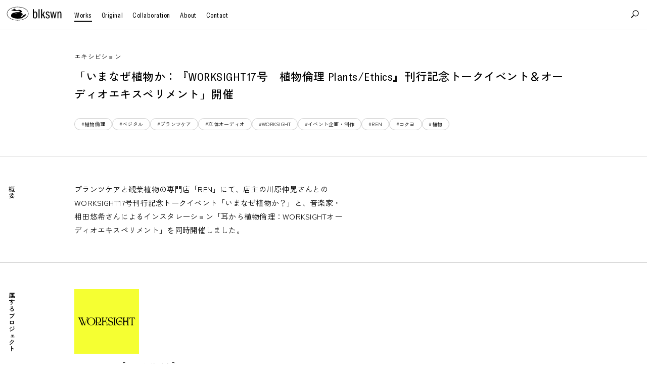

--- FILE ---
content_type: text/html; charset=UTF-8
request_url: https://blkswn.tokyo/works/420/
body_size: 71147
content:
<!DOCTYPE HTML><html id="html-root" lang="ja"><head><meta charset="UTF-8"><meta name="viewport" content="initial-scale=1"><meta name="format-detection" content="telephone=no"><title>「いまなぜ植物か：『WORKSIGHT17号 植物倫理 Plants/Ethics』刊行記念トークイベント＆オーディオエキスペリメント」開催 | 株式会社黒鳥社 | blkswn publishers Inc.</title><link rel="apple-touch-icon" sizes="180x180" href="https://blkswn.tokyo/website/wp-content/themes/blkswn/dist/assets/favicons/apple-touch-icon.png"><link rel="icon" type="image/png" sizes="32x32" href="https://blkswn.tokyo/website/wp-content/themes/blkswn/dist/assets/favicons/favicon-32x32.png"><link rel="icon" type="image/png" sizes="16x16" href="https://blkswn.tokyo/website/wp-content/themes/blkswn/dist/assets/favicons/favicon-16x16.png"><link rel="manifest" href="https://blkswn.tokyo/website/wp-content/themes/blkswn/dist/assets/favicons/site.webmanifest"><link rel="mask-icon" href="https://blkswn.tokyo/website/wp-content/themes/blkswn/dist/assets/favicons/safari-pinned-tab.svg" color="#000000"><meta name="msapplication-TileColor" content="#ffffff"><meta name="theme-color" content="#ffffff"><meta property="og:title" content="「いまなぜ植物か：『WORKSIGHT17号 植物倫理 Plants/Ethics』刊行記念トークイベント＆オーディオエキスペリメント」開催 | 株式会社黒鳥社 | blkswn publishers Inc."><meta name="description" content="プランツケアと観葉植物の専門店「REN」にて、店主の川原伸晃さんとのWORKSIGHT17号刊行記念トークイベント「いまなぜ植物か？」と、音楽家・相田悠希さんによるインスタレーション「耳から植物倫理：WORKSIGHTオーディオエキスペリメント」を同時開催しました。
"><meta property="og:description" content="プランツケアと観葉植物の専門店「REN」にて、店主の川原伸晃さんとのWORKSIGHT17号刊行記念トークイベント「いまなぜ植物か？」と、音楽家・相田悠希さんによるインスタレーション「耳から植物倫理：WORKSIGHTオーディオエキスペリメント」を同時開催しました。
"><meta property="og:type" content="article"><meta property="og:url" content="https://blkswn.tokyo/works/420/"><meta property="og:image" content="https://blkswn.tokyo/website/wp-content/themes/blkswn/dist/assets/favicons/og.png"><meta property="og:image:width" content="1200"><meta property="og:image:height" content="630"><meta property="twitter:card" content="summary_large_image"><meta property="twitter:title" content="「いまなぜ植物か：『WORKSIGHT17号 植物倫理 Plants/Ethics』刊行記念トークイベント＆オーディオエキスペリメント」開催 | 株式会社黒鳥社 | blkswn publishers Inc."><meta property="twitter:description" content="プランツケアと観葉植物の専門店「REN」にて、店主の川原伸晃さんとのWORKSIGHT17号刊行記念トークイベント「いまなぜ植物か？」と、音楽家・相田悠希さんによるインスタレーション「耳から植物倫理：WORKSIGHTオーディオエキスペリメント」を同時開催しました。
"><meta property="twitter:image:src" content="https://blkswn.tokyo/website/wp-content/themes/blkswn/dist/assets/favicons/og.png"><meta property="twitter:image:type" content="image/png"> <script>const hasTouchScreen = () => {
    return !!('ontouchstart' in window) || !!('msmaxtouchpoints' in window.navigator);
  }
  if(hasTouchScreen()){
    document.documentElement.classList.add('is-touch');
  } else {
    document.documentElement.classList.add('is-no-touch');
  }
  const baseURL = 'https://blkswn.tokyo';</script> <link href="https://blkswn.tokyo/website/wp-content/themes/blkswn/dist/assets/css/site.css?d=185359" rel="stylesheet" type="text/css">  <script async src="https://www.googletagmanager.com/gtag/js?id=G-0WRL1WL3F9"></script> <script>window.dataLayer = window.dataLayer || [];
  function gtag(){dataLayer.push(arguments);}
  gtag('js', new Date());

  gtag('config', 'G-0WRL1WL3F9');</script>  <script async src="https://www.googletagmanager.com/gtag/js?id=UA-115285892-1"></script> <script>window.dataLayer = window.dataLayer || [];
  function gtag() { dataLayer.push(arguments); }
  gtag('js', new Date());
  gtag('config', 'UA-115285892-1');</script> <style id='classic-theme-styles-inline-css' type='text/css'>/*! This file is auto-generated */
.wp-block-button__link{color:#fff;background-color:#32373c;border-radius:9999px;box-shadow:none;text-decoration:none;padding:calc(.667em + 2px) calc(1.333em + 2px);font-size:1.125em}.wp-block-file__button{background:#32373c;color:#fff;text-decoration:none}</style></head><body><div class="site-container"><header class="header"><h1 class="identity"> <a href="https://blkswn.tokyo"> <svg xmlns="http://www.w3.org/2000/svg" viewBox="0 0 94.218 24.706"> <g> <path d="M19.023 1.064c-4.878 0-9.406 1.146-12.75 3.227-3.359 2.09-5.21 4.953-5.21 8.062 0 3.11 1.851 5.973 5.21 8.063 3.344 2.08 7.872 3.226 12.75 3.226s9.405-1.146 12.749-3.226c3.36-2.09 5.21-4.954 5.21-8.063 0-3.109-1.85-5.972-5.21-8.062-3.344-2.08-7.871-3.227-12.75-3.227m0 23.142C8.463 24.206.5 19.111.5 12.353S8.463.5 19.023.5s18.523 5.096 18.523 11.853-7.963 11.853-18.523 11.853"/> <path d="M13.053 5.804a.389.389 0 00.067-.285c-.014-.094-.044-.182-.148-.222-.056-.021-.089.002-.11.043a.507.507 0 00-.048.14c-.007.031-.012.075.004.1.06.09.136.167.235.224M11.855 5.812a.386.386 0 00.287-.133c.03-.034.045-.11.027-.149-.03-.06-.086-.13-.144-.145-.06-.016-.142.016-.203.048-.08.042-.145.12-.227.153a.775.775 0 01-.5.046 2.174 2.174 0 00-.542-.084.576.576 0 00-.318.091c-.075.046-.143.104-.219.15-.176.106-.358.2-.529.313-.18.12-.351.256-.524.389-.098.075-.19.158-.286.235-.084.065-.173.124-.255.192-.064.053-.057.124.007.177.09.077.19.037.283.015.184-.045.362-.112.546-.15.177-.035.358-.05.538-.065.268-.023.536-.07.806.005.071.02.161.008.233-.017.073-.026.13-.043.202 0 .023.014.082-.004.104-.026.019-.02.017-.07.009-.102-.015-.059-.05-.112-.063-.171a.62.62 0 01.067-.46c.053-.091.143-.128.236-.167.15-.063.302-.12.465-.145"/> <path d="M13.005 4.047c-.184 0-.37.004-.554.062a1.688 1.688 0 00-.677.414c-.065.063-.122.136-.182.204-.056.064-.116.124-.163.193-.056.08-.12.14-.221.159a.507.507 0 00-.162.052c-.046.027-.103.064-.086.133.013.053.06.064.107.06a1.28 1.28 0 00.631-.225c.147-.102.287-.16.464-.097.065.023.11.05.13.118.04.123.167.151.267.065.123-.106.255-.2.425-.207.108-.004.218.006.327.013a.292.292 0 01.093.026c.124.05.246.104.37.154.123.049.15.126.066.226-.05.061-.108.116-.164.172-.129.13-.251.268-.448.302-.08.014-.16.034-.235.065a.334.334 0 01-.267.01c-.202-.09-.383-.031-.552.07-.167.099-.344.16-.532.199-.048.01-.098.019-.143.036a.162.162 0 00-.07.251c.144.193.125.29-.027.504-.048.067-.04.106.007.153.049.05.1.094.18.087.03-.003.063.009.095.015.08.014.16.025.238.041.064.014.127.033.19.05.082.023.164.055.248.066.145.018.29.023.437.035.155.012.31.032.466.036.19.005.385-.064.574.018.004.002.01.001.015 0 .142-.027.282.019.428-.002.215-.03.436-.016.654-.027.086-.004.169-.032.254-.043.15-.017.301-.03.452-.045.056-.004.115-.017.17-.01.227.027.435-.06.652-.091.137-.02.275-.035.413-.043.14-.007.283-.001.424-.003.017 0 .033-.01.05-.013.071-.016.143-.043.215-.045.198-.007.397-.002.596-.004.031 0 .063-.013.095-.017.053-.006.107-.015.16-.012.176.014.35.035.525.048.192.015.384-.006.577.036.215.046.438.054.657.082.064.008.125.03.189.037.123.015.248.016.368.04.168.033.325.122.505.104.014 0 .03.006.042.013.191.108.419.131.6.267.133.1.284.177.414.281.168.134.259.323.348.517.092.2-.032.413-.213.496-.141.066-.284.125-.388.249-.038.046-.086.038-.136.02-.03-.01-.063-.022-.093-.02-.096.009-.197.009-.287.04-.141.048-.294.049-.433.113-.099.045-.216.048-.325.07-.126.026-.252.05-.378.079-.145.033-.29.071-.434.107-.024.007-.047.016-.07.021-.107.026-.212.06-.32.076-.12.017-.244.013-.365.028-.173.02-.346.053-.52.076l-.754.093a.329.329 0 00-.044.01c-.17.05-.339.102-.52.107-.106.002-.21.032-.316.044-.08.008-.159.008-.238.01-.047 0-.094-.007-.141-.003-.245.018-.49.039-.736.059-.069.005-.14.005-.208.017-.157.027-.313.069-.473.089-.29.037-.582.026-.873.063-.253.032-.507.055-.757.11-.143.03-.289.042-.43.077-.114.029-.218.096-.332.12-.221.045-.43.127-.64.201-.082.03-.16.065-.239.099-.083.037-.162.09-.25.11-.137.03-.27.073-.403.116-.205.067-.372.2-.565.284-.093.04-.174.106-.267.143-.206.08-.37.225-.551.341-.098.062-.19.133-.285.199-.121.085-.243.168-.363.255a1.238 1.238 0 00-.354.341c-.108.148-.219.293-.314.447-.101.163-.187.336-.278.504-.061.116-.125.23-.18.348-.061.14-.112.285-.17.425-.042.1-.101.194-.13.298a5.333 5.333 0 00-.114.545c-.028.173-.035.35-.059.523-.043.315-.032.624.086.922.097.245.214.48.444.634.017.012.029.033.04.052.064.117.133.23.242.314.09.07.178.141.265.215.143.123.278.255.426.37.11.088.235.16.357.233.11.066.222.126.335.184.1.052.206.095.306.149.11.06.214.131.323.192.208.115.418.229.628.342.047.025.094.053.144.074.13.051.262.099.392.148.053.02.106.038.157.062.055.027.106.065.162.087.126.049.255.093.384.135.23.076.46.15.692.223.118.037.238.065.357.097.1.028.2.06.3.079.117.022.235.032.353.046.06.007.119.01.178.016.143.014.287.02.43.042.258.04.515.089.773.133.069.012.138.017.207.026.095.013.19.032.286.037.2.01.402.01.603.02.245.01.49.028.734.044.03.002.058.012.088.018.053.011.105.026.159.032.11.013.222.015.332.031.114.018.224.046.338.007.024-.009.053-.004.08-.002.065.004.128.014.192.016.161.004.323.006.485.006.201 0 .403.001.604-.006.298-.012.595-.03.892-.046.134-.007.268-.012.402-.023.086-.006.171-.026.257-.032.098-.006.197-.001.296-.006.266-.013.533-.029.8-.044.158-.01.316-.022.474-.029.117-.005.234.006.35-.003a7.89 7.89 0 00.478-.056c.09-.013.176-.035.265-.05.059-.009.119-.01.177-.02l.458-.09c.014-.003.03-.001.045-.003.16-.013.32-.028.48-.04.03-.001.06.006.088.01.064.01.127.02.19.032.044.009.09.013.13.031.137.062.345.004.417-.129.034-.063.077-.091.148-.084.024.003.049-.006.073-.012.095-.026.19-.05.284-.08a.72.72 0 00.154-.068 2.84 2.84 0 00.196-.133c.085-.061.172-.12.251-.188.076-.066.133-.16.216-.213.208-.132.39-.3.614-.412.206-.101.395-.237.592-.358.02-.013.045-.019.068-.029.056-.025.116-.044.167-.077.083-.053.159-.117.242-.17.124-.08.253-.155.377-.234.05-.032.089-.092.141-.106.172-.046.285-.184.437-.26.207-.104.344-.3.532-.433.179-.128.321-.308.475-.469.093-.098.175-.208.268-.307.125-.133.257-.259.385-.39.08-.081.177-.154.23-.25.045-.086.11-.144.172-.208a9.84 9.84 0 01.24-.243c.101-.098.205-.193.308-.29.064-.06.124-.127.192-.183.095-.08.196-.151.293-.226.056-.044.116-.086.167-.136.084-.081.164-.169.243-.254.084-.092.209-.137.274-.25.029-.05.067-.097.089-.152.034-.084-.027-.143-.08-.193-.049-.048-.114-.068-.185-.035-.09.04-.179.097-.274.115a.859.859 0 00-.37.162.31.31 0 01-.141.062c-.093.01-.152.061-.214.122-.035.034-.087.053-.133.073-.065.029-.134.047-.199.078-.094.045-.182.103-.278.142-.098.04-.203.062-.305.094-.056.018-.11.045-.167.06-.065.017-.105-.022-.08-.082a.366.366 0 01.1-.122c.03-.028.071-.043.108-.063.05-.026.099-.053.15-.077.08-.04.165-.066.237-.13.073-.063.17-.098.253-.152.084-.056.193-.052.271-.127.138-.132.284-.255.425-.383.037-.033.068-.075.038-.131-.03-.055-.082-.067-.135-.056a1.801 1.801 0 00-.243.064c-.086.03-.166.072-.252.103-.12.044-.24.105-.364.12-.192.021-.367.093-.55.145-.048.014-.095.04-.143.058-.129.05-.258.1-.385.153-.091.037-.18.081-.27.12-.067.03-.139.051-.204.084-.158.079-.32.152-.468.246-.154.098-.198.14-.116.305.04.081.074.166.108.25.038.097.075.194.11.292.023.068-.016.157-.08.157a.736.736 0 01-.269-.035c-.16-.063-.31-.157-.493-.133-.03.004-.064-.006-.096-.013a.575.575 0 00-.457.068c-.085.053-.095.136-.014.198.05.037.103.07.157.099.133.07.171.108.253.222.04.056.1.099.145.154.022.027.05.075.04.1-.012.025-.064.049-.098.048-.213-.007-.426-.014-.638-.034-.175-.017-.348-.055-.523-.078-.187-.023-.374-.035-.557.041-.046.02-.095.026-.093.085.002.06.044.08.1.09.106.022.213.047.317.078.1.029.195.068.292.102.085.03.17.056.252.088.199.077.312.257.464.39.068.058.033.165-.053.188-.043.012-.088.014-.132.018-.084.01-.168.023-.251.024-.151 0-.304.008-.452-.015-.124-.02-.24-.087-.364-.117-.168-.042-.345-.053-.508-.106-.232-.075-.445-.009-.664.044-.007.002-.016.004-.02.01-.014.024-.036.049-.035.073.002.017.033.041.055.047.043.01.089.009.133.016l.562.09c.07.011.146.012.208.042.149.071.235.208.32.34.04.06.02.116-.046.136-.17.05-.34.082-.52.069a7.3 7.3 0 00-.567-.016.304.304 0 01-.228-.086.31.31 0 00-.258-.09c-.04.003-.08.004-.12.005-.118.003-.162.066-.12.174l.018.04c.016.054.002.092-.058.096a.836.836 0 01-.156-.003c-.198-.026-.398-.052-.595-.085a6.123 6.123 0 01-.489-.102c-.124-.032-.187-.162-.115-.238.103-.11.195-.238.359-.275.06-.013.101-.055.11-.13.013-.106-.052-.178-.093-.259-.066-.129-.189-.19-.321-.233-.05-.016-.08-.044-.071-.097.008-.058.054-.067.101-.062.037.004.072.018.11.024.064.009.13.024.195.02.14-.007.28-.022.422.013a.632.632 0 00.178.01c.164-.007.31-.151.286-.312a.746.746 0 00-.132-.302c-.12-.172-.336-.23-.486-.37-.002-.002-.005-.002-.007-.002-.04-.02-.094-.044-.073-.095.013-.031.065-.064.1-.065.104-.003.208.002.311.018.118.019.234.052.352.08.021.006.04.018.061.026.082.03.157.1.251.068.094-.031.18-.01.269.019.098.03.152-.014.154-.116.003-.153-.063-.281-.146-.402-.104-.15-.192-.316-.377-.388-.048-.019-.092-.048-.135-.075-.112-.07-.224-.144-.335-.217-.024-.016-.047-.035-.07-.055-.055-.045-.046-.11.016-.142.09-.047.18-.04.276-.022.08.014.165.003.248.006.064.002.137-.01.192.014.136.06.272.118.42.138.167.023.335.044.503.053a.828.828 0 01.33.106c.11.054.214.005.222-.119.007-.115-.001-.233-.014-.348a.328.328 0 00-.065-.137c-.071-.101-.15-.197-.22-.299-.066-.096-.036-.183.066-.223a.808.808 0 01.388-.027c.143.015.284.048.426.062.052.005.109-.026.162-.042.042-.013.081-.04.123-.043.092-.004.145-.065.166-.137.011-.035-.032-.095-.064-.135-.024-.03-.066-.049-.102-.069-.051-.03-.105-.054-.157-.084l-.39-.23c-.158-.095-.317-.188-.475-.285-.11-.067-.214-.141-.324-.205a.554.554 0 00-.195-.08 1.612 1.612 0 01-.479-.123c-.04-.019-.077-.043-.115-.066-.071-.044-.151-.08-.211-.136-.112-.105-.22-.21-.37-.262-.102-.035-.199-.08-.308-.078a.314.314 0 01-.081-.01 14.267 14.267 0 01-.383-.114c-.059-.019-.113-.055-.173-.066-.148-.028-.298-.048-.448-.07-.086-.013-.171-.027-.258-.034a4.17 4.17 0 00-.385-.014c-.165.002-.331.022-.498.023-.188.002-.376-.01-.565-.013-.096-.001-.196.024-.29.007-.216-.039-.405.08-.613.084-.007 0-.013.005-.02.008a.48.48 0 01-.356.008c-.166-.062-.334-.025-.5-.01-.174.014-.347.048-.521.066-.103.01-.21-.004-.313.007-.22.024-.44.062-.663.087-.256.03-.511.063-.748.174a.177.177 0 01-.058.015c-.135.015-.273.02-.406.045-.156.029-.309.073-.462.11-.147.035-.292.077-.44.104-.231.043-.464.073-.696.114-.112.02-.223.048-.332.078-.078.022-.154.053-.231.079-.077.024-.163.033-.23.074a.532.532 0 01-.215.07c-.046.007-.09.024-.136.035-.125.028-.25.057-.376.084-.05.01-.102.01-.15.026-.166.059-.329.128-.497.18-.04.013-.1-.015-.14-.041-.02-.013-.026-.073-.013-.1a.682.682 0 01.36-.322c.117-.051.237-.1.353-.152.155-.07.291-.178.46-.217.063-.014.125-.033.185-.055.138-.052.273-.113.414-.157.119-.04.244-.065.368-.09.128-.027.26-.042.388-.072.079-.018.153-.067.232-.077.269-.033.524-.12.785-.186.221-.055.446-.096.669-.143.024-.005.05-.009.072-.02.174-.077.359-.114.548-.132.19-.02.38-.026.569-.059.203-.036.404-.027.607-.02.03 0 .059.002.089 0 .203-.013.406-.031.609-.04.136-.005.274.012.409.003.195-.014.39-.044.584-.064.116-.012.233-.023.35-.026.16-.002.323.004.484.004.044 0 .099.008.13-.013.088-.059.183-.058.28-.067.073-.006.147-.02.22-.034.172-.033.343-.074.516-.097.117-.015.24.01.357-.01.147-.027.29-.078.434-.124.091-.03.182-.064.268-.106.06-.028.11-.076.167-.109.095-.052.2-.09.287-.151.108-.075.203-.168.301-.254.04-.036.083-.073.112-.119.058-.094.1-.199.162-.29.144-.213.224-.442.182-.7-.02-.12-.065-.233-.087-.352-.044-.25-.209-.44-.352-.626-.185-.24-.391-.473-.67-.622-.128-.069-.245-.157-.367-.235-.037-.025-.075-.047-.113-.07-.104-.067-.204-.142-.313-.198-.157-.081-.321-.15-.483-.222-.12-.055-.242-.108-.365-.158-.061-.024-.126-.043-.189-.063-.166-.052-.33-.113-.5-.152a2.51 2.51 0 00-.467-.063c-.293-.01-.586-.029-.878.018-.193.032-.386.065-.58.093a15.12 15.12 0 01-.501.064c-.1.012-.2.014-.298.026-.256.029-.512.061-.768.092l-.605.077c-.016.002-.032.013-.049.016-.14.03-.28.06-.421.086-.1.018-.2.027-.3.047-.096.02-.19.065-.285.07-.17.007-.343.002-.513-.016-.244-.025-.48-.081-.688-.227-.13-.089-.276-.152-.401-.245-.136-.099-.256-.217-.383-.327-.009-.008-.014-.021-.02-.032-.043-.083-.084-.168-.132-.248-.061-.104-.129-.205-.195-.305-.059-.09-.11-.188-.182-.264a4.391 4.391 0 00-.394-.362 1.595 1.595 0 00-.552-.307 1.992 1.992 0 00-.521-.1l-.333-.015"/> <path d="M13.005 4.047c-.184 0-.37.004-.554.062a1.688 1.688 0 00-.677.414c-.065.063-.122.136-.182.204-.056.064-.116.124-.163.193-.056.08-.12.14-.221.159a.507.507 0 00-.162.052c-.046.027-.103.064-.086.133.013.053.06.064.107.06a1.28 1.28 0 00.631-.225c.147-.102.287-.16.464-.097.065.023.11.05.13.118.04.123.167.151.267.065.123-.106.255-.2.425-.207.108-.004.218.006.327.013a.292.292 0 01.093.026c.124.05.246.104.37.154.123.049.15.126.066.226-.05.061-.108.116-.164.172-.129.13-.251.268-.448.302-.08.014-.16.034-.235.065a.334.334 0 01-.267.01c-.202-.09-.383-.031-.552.07-.167.099-.344.16-.532.199-.048.01-.098.019-.143.036a.162.162 0 00-.07.251c.144.193.125.29-.027.504-.048.067-.04.106.007.153.049.05.1.094.18.087.03-.003.063.009.095.015.08.014.16.025.238.041.064.014.127.033.19.05.082.023.164.055.248.066.145.018.29.023.437.035.155.012.31.032.466.036.19.005.385-.064.574.018.004.002.01.001.015 0 .142-.027.282.019.428-.002.215-.03.436-.016.654-.027.086-.004.169-.032.254-.043.15-.017.301-.03.452-.045.056-.004.115-.017.17-.01.227.027.435-.06.652-.091.137-.02.275-.035.413-.043.14-.007.283-.001.424-.003.017 0 .033-.01.05-.013.071-.016.143-.043.215-.045.198-.007.397-.002.596-.004.031 0 .063-.013.095-.017.053-.006.107-.015.16-.012.176.014.35.035.525.048.192.015.384-.006.577.036.215.046.438.054.657.082.064.008.125.03.189.037.123.015.248.016.368.04.168.033.325.122.505.104.014 0 .03.006.042.013.191.108.419.131.6.267.133.1.284.177.414.281.168.134.259.323.348.517.092.2-.032.413-.213.496-.141.066-.284.125-.388.249-.038.046-.086.038-.136.02-.03-.01-.063-.022-.093-.02-.096.009-.197.009-.287.04-.141.048-.294.049-.433.113-.099.045-.216.048-.325.07-.126.026-.252.05-.378.079-.145.033-.29.071-.434.107-.024.007-.047.016-.07.021-.107.026-.212.06-.32.076-.12.017-.244.013-.365.028-.173.02-.346.053-.52.076l-.754.093a.329.329 0 00-.044.01c-.17.05-.339.102-.52.107-.106.002-.21.032-.316.044-.08.008-.159.008-.238.01-.047 0-.094-.007-.141-.003-.245.018-.49.039-.736.059-.069.005-.14.005-.208.017-.157.027-.313.069-.473.089-.29.037-.582.026-.873.063-.253.032-.507.055-.757.11-.143.03-.289.042-.43.077-.114.029-.218.096-.332.12-.221.045-.43.127-.64.201-.082.03-.16.065-.239.099-.083.037-.162.09-.25.11-.137.03-.27.073-.403.116-.205.067-.372.2-.565.284-.093.04-.174.106-.267.143-.206.08-.37.225-.551.341-.098.062-.19.133-.285.199-.121.085-.243.168-.363.255a1.238 1.238 0 00-.354.341c-.108.148-.219.293-.314.447-.101.163-.187.336-.278.504-.061.116-.125.23-.18.348-.061.14-.112.285-.17.425-.042.1-.101.194-.13.298a5.333 5.333 0 00-.114.545c-.028.173-.035.35-.059.523-.043.315-.032.624.086.922.097.245.214.48.444.634.017.012.029.033.04.052.064.117.133.23.242.314.09.07.178.141.265.215.143.123.278.255.426.37.11.088.235.16.357.233.11.066.222.126.335.184.1.052.206.095.306.149.11.06.214.131.323.192.208.115.418.229.628.342.047.025.094.053.144.074.13.051.262.099.392.148.053.02.106.038.157.062.055.027.106.065.162.087.126.049.255.093.384.135.23.076.46.15.692.223.118.037.238.065.357.097.1.028.2.06.3.079.117.022.235.032.353.046.06.007.119.01.178.016.143.014.287.02.43.042.258.04.515.089.773.133.069.012.138.017.207.026.095.013.19.032.286.037.2.01.402.01.603.02.245.01.49.028.734.044.03.002.058.012.088.018.053.011.105.026.159.032.11.013.222.015.332.031.114.018.224.046.338.007.024-.009.053-.004.08-.002.065.004.128.014.192.016.161.004.323.006.485.006.201 0 .403.001.604-.006.298-.012.595-.03.892-.046.134-.007.268-.012.402-.023.086-.006.171-.026.257-.032.098-.006.197-.001.296-.006.266-.013.533-.029.8-.044.158-.01.316-.022.474-.029.117-.005.234.006.35-.003a7.89 7.89 0 00.478-.056c.09-.013.176-.035.265-.05.059-.009.119-.01.177-.02l.458-.09c.014-.003.03-.001.045-.003.16-.013.32-.028.48-.04.03-.001.06.006.088.01.064.01.127.02.19.032.044.009.09.013.13.031.137.062.345.004.417-.129.034-.063.077-.091.148-.084.024.003.049-.006.073-.012.095-.026.19-.05.284-.08a.72.72 0 00.154-.068 2.84 2.84 0 00.196-.133c.085-.061.172-.12.251-.188.076-.066.133-.16.216-.213.208-.132.39-.3.614-.412.206-.101.395-.237.592-.358.02-.013.045-.019.068-.029.056-.025.116-.044.167-.077.083-.053.159-.117.242-.17.124-.08.253-.155.377-.234.05-.032.089-.092.141-.106.172-.046.285-.184.437-.26.207-.104.344-.3.532-.433.179-.128.321-.308.475-.469.093-.098.175-.208.268-.307.125-.133.257-.259.385-.39.08-.081.177-.154.23-.25.045-.086.11-.144.172-.208a9.84 9.84 0 01.24-.243c.101-.098.205-.193.308-.29.064-.06.124-.127.192-.183.095-.08.196-.151.293-.226.056-.044.116-.086.167-.136.084-.081.164-.169.243-.254.084-.092.209-.137.274-.25.029-.05.067-.097.089-.152.034-.084-.027-.143-.08-.193-.049-.048-.114-.068-.185-.035-.09.04-.179.097-.274.115a.859.859 0 00-.37.162.31.31 0 01-.141.062c-.093.01-.152.061-.214.122-.035.034-.087.053-.133.073-.065.029-.134.047-.199.078-.094.045-.182.103-.278.142-.098.04-.203.062-.305.094-.056.018-.11.045-.167.06-.065.017-.105-.022-.08-.082a.366.366 0 01.1-.122c.03-.028.071-.043.108-.063.05-.026.099-.053.15-.077.08-.04.165-.066.237-.13.073-.063.17-.098.253-.152.084-.056.193-.052.271-.127.138-.132.284-.255.425-.383.037-.033.068-.075.038-.131-.03-.055-.082-.067-.135-.056a1.801 1.801 0 00-.243.064c-.086.03-.166.072-.252.103-.12.044-.24.105-.364.12-.192.021-.367.093-.55.145-.048.014-.095.04-.143.058-.129.05-.258.1-.385.153-.091.037-.18.081-.27.12-.067.03-.139.051-.204.084-.158.079-.32.152-.468.246-.154.098-.198.14-.116.305.04.081.074.166.108.25.038.097.075.194.11.292.023.068-.016.157-.08.157a.736.736 0 01-.269-.035c-.16-.063-.31-.157-.493-.133-.03.004-.064-.006-.096-.013a.575.575 0 00-.457.068c-.085.053-.095.136-.014.198.05.037.103.07.157.099.133.07.171.108.253.222.04.056.1.099.145.154.022.027.05.075.04.1-.012.025-.064.049-.098.048-.213-.007-.426-.014-.638-.034-.175-.017-.348-.055-.523-.078-.187-.023-.374-.035-.557.041-.046.02-.095.026-.093.085.002.06.044.08.1.09.106.022.213.047.317.078.1.029.195.068.292.102.085.03.17.056.252.088.199.077.312.257.464.39.068.058.033.165-.053.188-.043.012-.088.014-.132.018-.084.01-.168.023-.251.024-.151 0-.304.008-.452-.015-.124-.02-.24-.087-.364-.117-.168-.042-.345-.053-.508-.106-.232-.075-.445-.009-.664.044-.007.002-.016.004-.02.01-.014.024-.036.049-.035.073.002.017.033.041.055.047.043.01.089.009.133.016l.562.09c.07.011.146.012.208.042.149.071.235.208.32.34.04.06.02.116-.046.136-.17.05-.34.082-.52.069a7.3 7.3 0 00-.567-.016.304.304 0 01-.228-.086.31.31 0 00-.258-.09c-.04.003-.08.004-.12.005-.118.003-.162.066-.12.174l.018.04c.016.054.002.092-.058.096a.836.836 0 01-.156-.003c-.198-.026-.398-.052-.595-.085a6.123 6.123 0 01-.489-.102c-.124-.032-.187-.162-.115-.238.103-.11.195-.238.359-.275.06-.013.101-.055.11-.13.013-.106-.052-.178-.093-.259-.066-.129-.189-.19-.321-.233-.05-.016-.08-.044-.071-.097.008-.058.054-.067.101-.062.037.004.072.018.11.024.064.009.13.024.195.02.14-.007.28-.022.422.013a.632.632 0 00.178.01c.164-.007.31-.151.286-.312a.746.746 0 00-.132-.302c-.12-.172-.336-.23-.486-.37-.002-.002-.005-.002-.007-.002-.04-.02-.094-.044-.073-.095.013-.031.065-.064.1-.065.104-.003.208.002.311.018.118.019.234.052.352.08.021.006.04.018.061.026.082.03.157.1.251.068.094-.031.18-.01.269.019.098.03.152-.014.154-.116.003-.153-.063-.281-.146-.402-.104-.15-.192-.316-.377-.388-.048-.019-.092-.048-.135-.075-.112-.07-.224-.144-.335-.217-.024-.016-.047-.035-.07-.055-.055-.045-.046-.11.016-.142.09-.047.18-.04.276-.022.08.014.165.003.248.006.064.002.137-.01.192.014.136.06.272.118.42.138.167.023.335.044.503.053a.828.828 0 01.33.106c.11.054.214.005.222-.119.007-.115-.001-.233-.014-.348a.328.328 0 00-.065-.137c-.071-.101-.15-.197-.22-.299-.066-.096-.036-.183.066-.223a.808.808 0 01.388-.027c.143.015.284.048.426.062.052.005.109-.026.162-.042.042-.013.081-.04.123-.043.092-.004.145-.065.166-.137.011-.035-.032-.095-.064-.135-.024-.03-.066-.049-.102-.069-.051-.03-.105-.054-.157-.084l-.39-.23c-.158-.095-.317-.188-.475-.285-.11-.067-.214-.141-.324-.205a.554.554 0 00-.195-.08 1.612 1.612 0 01-.479-.123c-.04-.019-.077-.043-.115-.066-.071-.044-.151-.08-.211-.136-.112-.105-.22-.21-.37-.262-.102-.035-.199-.08-.308-.078a.314.314 0 01-.081-.01 14.267 14.267 0 01-.383-.114c-.059-.019-.113-.055-.173-.066-.148-.028-.298-.048-.448-.07-.086-.013-.171-.027-.258-.034a4.17 4.17 0 00-.385-.014c-.165.002-.331.022-.498.023-.188.002-.376-.01-.565-.013-.096-.001-.196.024-.29.007-.216-.039-.405.08-.613.084-.007 0-.013.005-.02.008a.48.48 0 01-.356.008c-.166-.062-.334-.025-.5-.01-.174.014-.347.048-.521.066-.103.01-.21-.004-.313.007-.22.024-.44.062-.663.087-.256.03-.511.063-.748.174a.177.177 0 01-.058.015c-.135.015-.273.02-.406.045-.156.029-.309.073-.462.11-.147.035-.292.077-.44.104-.231.043-.464.073-.696.114-.112.02-.223.048-.332.078-.078.022-.154.053-.231.079-.077.024-.163.033-.23.074a.532.532 0 01-.215.07c-.046.007-.09.024-.136.035-.125.028-.25.057-.376.084-.05.01-.102.01-.15.026-.166.059-.329.128-.497.18-.04.013-.1-.015-.14-.041-.02-.013-.026-.073-.013-.1a.682.682 0 01.36-.322c.117-.051.237-.1.353-.152.155-.07.291-.178.46-.217.063-.014.125-.033.185-.055.138-.052.273-.113.414-.157.119-.04.244-.065.368-.09.128-.027.26-.042.388-.072.079-.018.153-.067.232-.077.269-.033.524-.12.785-.186.221-.055.446-.096.669-.143.024-.005.05-.009.072-.02.174-.077.359-.114.548-.132.19-.02.38-.026.569-.059.203-.036.404-.027.607-.02.03 0 .059.002.089 0 .203-.013.406-.031.609-.04.136-.005.274.012.409.003.195-.014.39-.044.584-.064.116-.012.233-.023.35-.026.16-.002.323.004.484.004.044 0 .099.008.13-.013.088-.059.183-.058.28-.067.073-.006.147-.02.22-.034.172-.033.343-.074.516-.097.117-.015.24.01.357-.01.147-.027.29-.078.434-.124.091-.03.182-.064.268-.106.06-.028.11-.076.167-.109.095-.052.2-.09.287-.151.108-.075.203-.168.301-.254.04-.036.083-.073.112-.119.058-.094.1-.199.162-.29.144-.213.224-.442.182-.7-.02-.12-.065-.233-.087-.352-.044-.25-.209-.44-.352-.626-.185-.24-.391-.473-.67-.622-.128-.069-.245-.157-.367-.235-.037-.025-.075-.047-.113-.07-.104-.067-.204-.142-.313-.198-.157-.081-.321-.15-.483-.222-.12-.055-.242-.108-.365-.158-.061-.024-.126-.043-.189-.063-.166-.052-.33-.113-.5-.152a2.51 2.51 0 00-.467-.063c-.293-.01-.586-.029-.878.018-.193.032-.386.065-.58.093a15.12 15.12 0 01-.501.064c-.1.012-.2.014-.298.026-.256.029-.512.061-.768.092l-.605.077c-.016.002-.032.013-.049.016-.14.03-.28.06-.421.086-.1.018-.2.027-.3.047-.096.02-.19.065-.285.07-.17.007-.343.002-.513-.016-.244-.025-.48-.081-.688-.227-.13-.089-.276-.152-.401-.245-.136-.099-.256-.217-.383-.327-.009-.008-.014-.021-.02-.032-.043-.083-.084-.168-.132-.248-.061-.104-.129-.205-.195-.305-.059-.09-.11-.188-.182-.264a4.391 4.391 0 00-.394-.362 1.595 1.595 0 00-.552-.307 1.992 1.992 0 00-.521-.1l-.333-.015"/> <path class="dn-tablet" d="M11.855 5.812a.386.386 0 00.287-.133c.03-.034.045-.11.027-.149-.03-.06-.086-.13-.144-.145-.06-.016-.142.016-.203.048-.08.042-.144.12-.227.153a.775.775 0 01-.5.046 2.174 2.174 0 00-.541-.084.577.577 0 00-.319.091c-.075.046-.143.104-.219.15-.176.106-.358.2-.529.313-.18.12-.351.256-.524.389-.098.075-.19.158-.287.235-.083.065-.172.124-.254.192-.064.053-.057.124.007.177.09.077.19.037.283.015.184-.045.362-.112.547-.15.176-.035.357-.05.537-.065.268-.023.536-.07.806.005.072.02.162.008.233-.017.073-.026.13-.043.202 0 .023.014.082-.004.103-.026.02-.02.018-.07.01-.102-.015-.059-.05-.112-.063-.171a.62.62 0 01.067-.46c.053-.091.143-.128.236-.167.15-.063.302-.12.465-.145M13.053 5.804a.389.389 0 00.067-.285c-.014-.094-.044-.182-.148-.222-.056-.021-.089.002-.11.043a.507.507 0 00-.048.14c-.007.031-.012.075.004.1.06.09.136.167.235.224M87.038 20.576h1.64v-6.75c0-2.474.642-3.734 1.926-3.734 1.117 0 1.474.713 1.474 3.043v7.441h1.64v-7.44c0-1.973-.071-2.71-.356-3.281-.38-.809-1.189-1.284-2.21-1.284-1.214 0-2.093.69-2.592 2.068V8.857h-1.522v11.72zm-10.008 0h1.474l1.521-8.677 1.664 8.677h1.427l2.353-11.72h-1.426l-1.569 8.749-1.664-8.748h-1.427l-1.568 8.748-1.522-8.748h-1.664l2.4 11.72zm-3.47-9.08c-.429-2.022-1.427-2.925-3.28-2.925-1.903 0-3.187 1.284-3.187 3.185 0 1.498.69 2.402 2.64 3.377 1.402.713 1.402.713 1.734.998.452.357.666.88.666 1.521 0 1.118-.69 1.807-1.759 1.807-.69 0-1.284-.261-1.664-.737-.262-.333-.38-.69-.547-1.521l-1.45.38c.333 2.187 1.57 3.28 3.685 3.28 2.092 0 3.423-1.354 3.423-3.47 0-1.545-.595-2.306-2.567-3.281-1.142-.594-1.522-.808-1.855-1.046-.451-.357-.69-.832-.69-1.474 0-.998.62-1.616 1.618-1.616.974 0 1.473.523 1.83 1.902l1.402-.38zm-14.478 9.08h1.64v-3.613l1.355-2.116 2.045 5.73h1.949l-2.948-7.394 2.592-4.326h-1.736l-3.257 5.752V4.72h-1.64v15.857zm-4.327 0h1.64V4.72h-1.64v15.856zm-8.082-6.49c0-2.639.736-4.041 2.091-4.041 1.427 0 1.974 1.307 1.974 4.612 0 3.257-.69 4.802-2.163 4.802-.476 0-.904-.214-1.26-.689-.476-.57-.642-1.308-.642-2.663v-2.02zm-1.64 6.49h.88l.403-1.426c.452 1.094 1.284 1.64 2.544 1.64 2.377 0 3.685-2.21 3.685-6.204 0-3.923-1.19-5.944-3.471-5.944-1.141 0-1.878.571-2.401 1.879V4.72h-1.64v15.856z"/></g></svg> </a></h1><nav class="nav flex is-align-items-center is-break-sp pt-3-sp pl-2-sp pr-2-sp font-display textsize-medium-sp textalign-right-sp"><p class="col-1_5 col-0-sp rowm-1-sp"><a href="https://blkswn.tokyo" class="is-current"><b>Works</b></a></p><p class="col-1_5 col-0-sp rowm-1-sp"><a href="https://blkswn.tokyo/original/"><b>Original</b></a></p><p class="col-1_5 col-0-sp rowm-1-sp"><a href="https://blkswn.tokyo/collaboration/"><b>Collaboration</b></a></p><p class="col-1_5 col-0-sp rowm-1-sp"><a href="https://blkswn.tokyo/about/"><b>About</b></a></p><p class="col-1_5 col-0-sp rowm-1-sp"><a href="https://blkswn.tokyo/contact/"><b>Contact</b></a></p></nav><nav class="nav-sub flex is-align-items-center"><p class="col-1_5 lh0"><a href="#" class="trigger-search"><svg xmlns="http://www.w3.org/2000/svg" viewBox="0 0 36.768 36.768"><path d="M11.148 27.652l2.204-2.204a13.83 13.83 0 008.752 3.104c7.67 0 13.888-6.218 13.888-13.888S29.774.777 22.104.777 8.216 6.994 8.216 14.664a13.83 13.83 0 003.104 8.752L9.116 25.62l-.677-.677-7.662 7.662 3.386 3.387 7.662-7.663-.677-.677zm10.956-1.973c-6.083 0-11.014-4.932-11.014-11.015S16.02 3.65 22.104 3.65 33.118 8.58 33.118 14.664 28.187 25.68 22.104 25.68z"/></svg></a></p></nav> <a href="#" class="trigger-nav"><span></span></a></header><div class="main pb-10 mt-8 mt-8_5-tablet"><div class="pl-11_5 pr-11_5 pl-2-tablet pr-2-tablet"><p>エキシビション</p><h1 class="pt-1 textsize-large font-display"><b>「いまなぜ植物か：『WORKSIGHT17号　植物倫理 Plants/Ethics』刊行記念トークイベント＆オーディオエキスペリメント」開催</b></h1></div><div class="rowm-2 pl-11_5 pr-2 pl-2-tablet position-relative flex lh2"><p><a href="https://blkswn.tokyo/workstag/plantethics/" class="button-small">#植物倫理</a></p><p><a href="https://blkswn.tokyo/workstag/vegetal/" class="button-small">#ベジタル</a></p><p><a href="https://blkswn.tokyo/workstag/plants-care/" class="button-small">#プランツケア</a></p><p><a href="https://blkswn.tokyo/workstag/3d-audio/" class="button-small">#立体オーディオ</a></p><p><a href="https://blkswn.tokyo/workstag/worksight/" class="button-small">#WORKSIGHT</a></p><p><a href="https://blkswn.tokyo/workstag/event-design/" class="button-small">#イベント企画・制作</a></p><p><a href="https://blkswn.tokyo/workstag/ren/" class="button-small">#REN</a></p><p><a href="https://blkswn.tokyo/workstag/kokuyo/" class="button-small">#コクヨ</a></p><p><a href="https://blkswn.tokyo/workstag/plants/" class="button-small">#植物</a></p></div><hr class="rowm-4"><div class="rowm-4 position-relative"><h2 class="writing-mode-vertical page-label is-break-tablet pt-0_5 pt-0-tablet pl-2-tablet pr-2-tablet"><b>概要</b></h2><div class="pl-11_5 pr-2 pt-2-tablet pl-6-tablet wrapper text mh-3"><p>プランツケアと観葉植物の専門店「REN」にて、店主の川原伸晃さんとのWORKSIGHT17号刊行記念トークイベント「いまなぜ植物か？」と、音楽家・相田悠希さんによるインスタレーション「耳から植物倫理：WORKSIGHTオーディオエキスペリメント」を同時開催しました。</p></div></div><hr class="rowm-4"><div class="rowm-4 position-relative"><h2 class="writing-mode-vertical page-label is-break-tablet pt-0_5 pt-0-tablet pl-2-tablet pr-2-tablet"><b>属するプロジェクト</b></h2><div class="pl-11_5 pr-2 pt-2-tablet pl-6-tablet wrapper textsize-medium mh-10"><div class="rowm-0_5"> <a href="https://blkswn.tokyo/projects/191/" class="link-underline"> <img class="wrem-10" style="aspect-ratio:1024/1024" src="https://blkswn.tokyo/website/wp-content/uploads/2023/06/f4e3ec90b0a2a020ffe6b4e745f8b7ad-1024x1024.png" alt="WORKSIGHT［ワークサイト］" loading="lazy"><p class="rowm-0_5"><b>WORKSIGHT［ワークサイト］</b></p> </a></div></div></div><hr class="rowm-4"><div class="rowm-4 position-relative"><h2 class="writing-mode-vertical page-label is-break-tablet pt-0_5 pt-0-tablet pl-2-tablet pr-2-tablet"><b>コラボレーター</b></h2><div class="pl-11_5 pr-2 pt-2-tablet pl-6-tablet wrapper textsize-medium mh-9"><p class="rowm-0_5 rowm-1-sp"><a href="https://blkswn.tokyo/workstag/nobuaki-kawahara/" class="link-underline"><b>川原伸晃</b></a><span class="textcolor-primarysub db-sp pl-1-sp"> REN</span></p><p class="rowm-0_5 rowm-1-sp"><a href="https://blkswn.tokyo/workstag/shotaro-yamashita/" class="link-underline"><b>山下正太郎</b></a><span class="textcolor-primarysub db-sp pl-1-sp"> WORKSIGHT編集長・ヨコク研究所 所長</span></p><p class="rowm-0_5 rowm-1-sp"><a href="https://blkswn.tokyo/workstag/yuki-aida/" class="link-underline"><b>相田悠希</b></a><span class="textcolor-primarysub db-sp pl-1-sp"> 音楽</span></p><p class="rowm-0_5 rowm-1-sp"><a href="https://blkswn.tokyo/workstag/jun-iijima/" class="link-underline"><b>飯島淳</b></a><span class="textcolor-primarysub db-sp pl-1-sp"> 音楽</span></p><p class="rowm-0_5 rowm-1-sp"><a href="https://blkswn.tokyo/workstag/takahiro-yamaguchi/" class="link-underline"><b>山口宜大</b></a><span class="textcolor-primarysub db-sp pl-1-sp"> 音響設営</span></p><p class="rowm-0_5 rowm-1-sp"><a href="https://blkswn.tokyo/workstag/twoth/" class="link-underline"><b>Twoth</b></a><span class="textcolor-primarysub db-sp pl-1-sp"> ディレクション</span></p></div></div><hr class="rowm-4"><div class="rowm-4 position-relative"><h2 class="writing-mode-vertical page-label is-break-tablet pt-0_5 pt-0-tablet pl-2-tablet pr-2-tablet"><b>関連リンク</b></h2><div class="pl-11_5 pr-2 pt-2-tablet pl-6-tablet wrapper textsize-medium"><p class="rowm-0_5"><a href="https://worksight-17-ren.peatix.com/" class="link-underline"><b>いまなぜ植物か：『WORKSIGHT17号　植物倫理　Plants/Ethics』刊行記念トークイベント＆オーディオエキスペリメント</b></a></p></div></div></div><footer class="pb-1 bgcolor-primary position-relative"><div class="pt-1 side-hole-bottom-negative"><div class="side-hole-negative"> <a href="https://blkswn.tokyo" class="footer-logo db"> <svg xmlns="http://www.w3.org/2000/svg" viewBox="0 0 79.972 82.533"><path d="M39.986 1.6c-10.435 0-20.122 2.451-27.275 6.902C5.524 12.974 1.566 19.1 1.566 25.751S5.524 38.528 12.71 42.999c7.153 4.45 16.84 6.902 27.275 6.902 10.435 0 20.122-2.451 27.275-6.902 7.188-4.471 11.145-10.597 11.145-17.248S74.45 12.974 67.261 8.502C60.108 4.052 50.421 1.6 39.986 1.6m0 49.509C17.394 51.109.358 40.207.358 25.75.358 11.294 17.394.392 39.986.392s39.628 10.902 39.628 25.359c0 14.456-17.036 25.358-39.628 25.358"/><path d="M27.214 11.739a.83.83 0 00.143-.61c-.028-.2-.094-.389-.316-.474-.12-.046-.191.004-.236.091a1.11 1.11 0 00-.101.299c-.015.069-.026.163.008.215.129.192.292.357.502.479M24.651 11.756a.827.827 0 00.615-.284c.063-.073.096-.238.056-.319-.063-.127-.183-.277-.307-.311-.127-.035-.303.034-.434.103-.173.09-.309.255-.485.328-.34.14-.704.197-1.07.098a4.653 4.653 0 00-1.159-.18 1.23 1.23 0 00-.68.196c-.163.098-.308.222-.47.32-.375.226-.767.427-1.13.67-.387.257-.753.548-1.123.831-.21.16-.406.339-.613.503-.179.14-.37.266-.544.411-.136.113-.121.265.014.38.194.165.409.08.607.032.393-.096.774-.24 1.17-.32.377-.077.765-.108 1.149-.142.574-.05 1.146-.15 1.723.012a.869.869 0 00.5-.037c.156-.056.277-.091.431 0 .05.03.175-.007.222-.056.04-.041.04-.148.021-.217-.033-.125-.11-.24-.137-.365a1.327 1.327 0 01.145-.984c.114-.196.305-.274.504-.358.323-.136.648-.258.995-.311"/><path d="M27.11 7.98c-.391 0-.79.01-1.185.133a3.615 3.615 0 00-1.446.885c-.14.136-.263.29-.391.438-.12.136-.247.265-.348.411-.12.174-.258.302-.474.34a1.09 1.09 0 00-.346.113c-.098.059-.219.138-.183.285.027.114.127.136.23.127.491-.04.95-.203 1.35-.481.313-.218.613-.341.992-.206.138.048.233.107.278.251.084.263.357.324.572.139.262-.228.545-.427.906-.442.233-.01.468.012.702.027a.674.674 0 01.199.055c.264.108.526.224.791.33.264.104.32.27.143.484-.108.13-.234.247-.353.368-.275.28-.538.574-.958.646a2.31 2.31 0 00-.501.14.717.717 0 01-.573.019c-.433-.19-.82-.065-1.18.15a3.66 3.66 0 01-1.139.426c-.104.02-.209.041-.307.078a.345.345 0 00-.15.537c.308.414.269.618-.057 1.078-.101.143-.084.227.015.327.104.106.215.202.385.186.066-.007.136.02.204.032.17.029.34.053.51.089.136.03.27.07.405.107.177.048.351.118.531.14.31.04.622.05.934.075.332.025.665.067.997.077.41.012.824-.137 1.228.038.01.005.022.004.033.002.303-.059.604.038.916-.006.46-.066.933-.032 1.4-.056.181-.01.36-.071.542-.093.321-.038.644-.066.966-.095.122-.012.246-.038.365-.023.485.058.931-.13 1.396-.196.293-.041.587-.075.883-.09.3-.015.604-.004.907-.007.035 0 .07-.02.106-.028.153-.034.305-.091.46-.096.424-.014.85-.004 1.275-.009.068 0 .135-.028.203-.036.114-.012.23-.033.344-.024.375.028.749.072 1.123.1.41.033.82-.011 1.234.078.46.098.938.115 1.406.174.136.017.268.064.403.081.262.032.53.033.789.084.36.072.694.26 1.078.225.03-.003.064.01.092.026.408.23.896.28 1.281.571.286.215.61.38.887.602.359.287.553.69.744 1.106.196.43-.068.882-.454 1.062-.304.14-.61.266-.83.532-.081.098-.185.082-.292.043-.064-.022-.134-.048-.2-.042-.204.017-.42.018-.612.083-.304.104-.628.106-.928.243-.21.097-.46.102-.693.15-.27.055-.541.107-.81.17-.31.071-.62.151-.93.229-.05.012-.1.032-.15.044-.227.056-.453.128-.684.161-.257.038-.52.03-.779.06-.372.045-.743.113-1.116.162-.536.072-1.074.134-1.611.201a.528.528 0 00-.094.018c-.364.11-.725.222-1.112.231-.227.005-.45.07-.677.094-.169.018-.339.017-.508.02-.1.003-.202-.013-.303-.005-.524.039-1.048.083-1.573.127-.148.011-.298.012-.444.037-.338.059-.672.146-1.012.19-.62.08-1.247.055-1.87.135-.541.068-1.084.116-1.619.233-.304.067-.618.091-.92.167-.242.062-.466.205-.71.256-.473.097-.92.271-1.37.432-.173.062-.341.137-.51.21-.178.078-.348.194-.534.235a9.047 9.047 0 00-.864.25c-.439.144-.796.427-1.21.606-.197.086-.37.227-.57.305-.44.173-.789.483-1.179.73-.209.133-.407.284-.61.426-.258.183-.52.36-.775.547-.152.11-.305.224-.44.354a2.68 2.68 0 00-.318.375c-.23.315-.467.626-.672.956-.216.349-.4.718-.594 1.08-.132.246-.27.489-.384.743-.133.298-.24.608-.366.91-.089.213-.216.415-.276.636a11.4 11.4 0 00-.244 1.167c-.06.37-.076.747-.127 1.119-.093.673-.069 1.335.183 1.971.207.525.459 1.026.95 1.357a.308.308 0 01.086.113c.138.25.283.492.517.67.193.149.382.302.567.46.305.263.596.545.912.793.238.186.503.34.762.497.235.14.476.269.719.394.215.112.44.203.653.319.236.128.459.28.693.41.445.248.894.489 1.342.732.1.055.201.115.309.157.278.11.56.212.84.318.112.044.227.082.335.134.118.055.225.138.346.185.27.104.545.198.822.29.492.162.985.322 1.48.476.252.078.508.14.763.208.214.058.426.127.643.168.25.046.503.07.756.1.126.014.253.022.38.034.306.028.614.043.918.089.553.085 1.103.19 1.655.284.146.025.295.038.442.057.205.027.408.068.613.078.429.021.86.02 1.29.04.524.025 1.047.062 1.572.096.062.004.123.026.185.039.114.024.227.056.341.069.237.027.476.031.712.068.241.037.478.097.722.013.051-.018.114-.008.171-.004.138.01.274.031.411.035.346.008.692.012 1.037.012.43 0 .862.002 1.292-.015.637-.023 1.273-.063 1.91-.097.286-.014.573-.025.858-.048.185-.014.367-.056.55-.069.21-.014.423-.002.634-.012.57-.029 1.14-.063 1.71-.096.339-.02.677-.047 1.016-.06.25-.01.5.012.748-.007a17.41 17.41 0 001.023-.12c.19-.026.378-.074.568-.105.125-.021.254-.023.378-.046.327-.06.653-.128.979-.192.031-.006.064-.002.095-.005.344-.029.687-.06 1.03-.085.062-.004.126.01.188.02.136.022.271.043.406.07.093.017.191.027.276.065.295.132.74.007.893-.276.075-.136.165-.196.318-.18.05.007.104-.013.155-.026.203-.055.408-.106.609-.17.114-.036.226-.086.328-.147.146-.085.282-.185.42-.284.181-.13.368-.256.536-.401.164-.143.286-.342.464-.457.444-.283.833-.642 1.312-.88.441-.218.845-.51 1.267-.766.044-.028.096-.042.145-.063.12-.053.247-.094.358-.164.177-.112.34-.251.517-.366.265-.171.541-.328.807-.5.107-.068.19-.196.303-.226.367-.098.608-.393.932-.556.445-.222.737-.64 1.14-.927.382-.273.686-.658 1.015-1.003.2-.21.375-.445.574-.656.268-.285.55-.555.824-.835.17-.173.378-.33.49-.537.099-.182.236-.306.37-.444.169-.175.34-.35.514-.519.216-.209.44-.412.657-.62.139-.13.267-.27.412-.391.203-.17.419-.323.627-.485.121-.094.247-.183.357-.29.18-.175.35-.36.52-.545.18-.194.447-.291.585-.532.063-.109.145-.21.192-.325.073-.182-.058-.307-.17-.415-.106-.102-.245-.145-.397-.075-.194.088-.383.21-.586.246-.298.055-.552.171-.792.348a.658.658 0 01-.302.134c-.198.02-.326.129-.458.259-.074.073-.184.113-.284.156-.14.061-.288.102-.426.167-.2.095-.389.22-.594.303-.21.085-.436.133-.653.202-.121.038-.236.097-.359.128-.137.036-.222-.047-.17-.175.043-.1.131-.187.214-.263.064-.058.153-.09.232-.133.105-.056.211-.113.319-.165.173-.084.355-.14.509-.276.156-.136.363-.212.54-.328.18-.117.413-.11.58-.271.294-.283.608-.543.909-.818.08-.073.148-.162.082-.282-.064-.115-.175-.143-.29-.12-.174.036-.35.08-.518.139-.183.063-.356.153-.538.22-.259.094-.515.224-.781.255-.411.047-.786.2-1.175.31-.105.03-.205.085-.307.126-.275.109-.551.213-.824.326-.195.08-.384.175-.577.258-.145.063-.297.11-.438.18-.337.167-.685.324-1.002.526-.328.21-.422.297-.245.653.086.174.158.355.23.535.082.206.16.413.233.623.052.146-.033.335-.169.336-.192 0-.399-.006-.574-.075-.344-.134-.663-.335-1.057-.283-.066.008-.137-.014-.204-.029-.345-.077-.672-.053-.98.145-.18.116-.202.29-.028.423.105.08.22.15.336.213.284.15.367.231.54.475.087.12.216.212.312.329.048.058.106.162.084.212-.025.056-.136.107-.208.104a21.234 21.234 0 01-1.366-.072c-.375-.036-.744-.119-1.118-.165-.401-.051-.8-.076-1.192.087-.1.042-.203.056-.2.181.004.126.095.17.214.194.228.045.456.099.68.165.211.062.416.145.625.218.18.063.362.12.538.189.424.165.666.55.993.833.144.125.07.353-.115.404-.09.025-.188.03-.282.039-.18.019-.358.049-.537.05-.323.002-.65.017-.966-.033-.267-.04-.516-.184-.78-.25-.359-.089-.736-.112-1.086-.226-.497-.16-.953-.02-1.42.095-.016.003-.036.009-.043.02-.03.05-.078.105-.075.156.004.037.07.089.118.1.092.024.19.02.284.035.402.063.802.127 1.203.193.15.025.313.026.445.09.317.15.5.445.686.729.082.127.04.247-.1.288-.364.106-.73.176-1.114.148-.402-.029-.807-.035-1.211-.032a.649.649 0 01-.488-.185.661.661 0 00-.553-.194c-.085.009-.17.01-.255.012-.254.007-.348.141-.258.371.011.03.028.058.037.09.034.111.006.194-.123.202-.11.007-.223.008-.333-.006-.425-.057-.85-.112-1.274-.184-.35-.059-.7-.129-1.045-.217-.265-.068-.402-.346-.248-.508.221-.235.418-.51.769-.589.13-.029.217-.117.235-.28.028-.225-.111-.379-.198-.551-.14-.276-.404-.41-.687-.5-.105-.035-.17-.093-.153-.208.018-.124.117-.141.217-.13.08.007.155.038.234.05.139.02.28.051.417.043.303-.016.602-.048.905.027.12.03.254.028.38.022.35-.017.663-.324.614-.667-.033-.225-.152-.455-.285-.646-.257-.37-.72-.491-1.039-.793-.003-.003-.01-.002-.015-.005-.087-.043-.201-.092-.155-.202.027-.067.138-.138.213-.14.222-.006.446.005.665.04.253.04.502.11.753.171.045.011.087.039.131.055.176.065.335.212.538.146.201-.067.384-.02.573.039.21.066.327-.03.33-.246.007-.33-.135-.604-.313-.862-.221-.32-.41-.674-.807-.83-.1-.039-.194-.101-.287-.16-.24-.152-.479-.307-.716-.464-.053-.034-.102-.076-.15-.116-.118-.098-.1-.236.035-.307.19-.099.384-.083.59-.046.171.031.352.007.528.013.14.004.293-.021.413.032.291.128.583.25.9.293.356.049.715.094 1.075.114.26.014.48.115.703.226.235.117.46.012.476-.253a4.306 4.306 0 00-.03-.746c-.012-.101-.077-.205-.139-.293-.151-.217-.32-.421-.47-.64-.14-.204-.075-.39.141-.475.271-.105.553-.09.832-.06.305.032.605.105.91.133.113.01.233-.054.348-.09.088-.028.173-.087.26-.09.2-.01.311-.14.358-.292.024-.078-.071-.206-.138-.291-.052-.066-.141-.104-.218-.147-.11-.063-.225-.116-.335-.18-.279-.162-.556-.329-.834-.493-.34-.203-.68-.402-1.018-.608-.233-.143-.457-.303-.694-.44-.129-.076-.272-.154-.416-.173-.353-.048-.7-.11-1.024-.261-.085-.04-.165-.092-.246-.142-.153-.094-.323-.17-.452-.29-.24-.226-.47-.452-.794-.562-.216-.074-.423-.168-.658-.166a.6.6 0 01-.173-.02 28.26 28.26 0 01-.82-.245c-.124-.04-.241-.116-.368-.14-.317-.062-.638-.103-.959-.15-.183-.027-.367-.059-.552-.072a9.268 9.268 0 00-.823-.032c-.355.006-.71.048-1.065.05-.403.004-.806-.022-1.208-.027-.207-.003-.42.05-.62.014-.463-.084-.87.173-1.313.18-.015 0-.028.012-.044.017-.252.1-.508.112-.762.016-.354-.132-.713-.052-1.067-.021-.374.031-.743.104-1.116.14-.222.023-.449-.008-.67.017-.473.052-.943.133-1.417.186-.549.062-1.094.135-1.602.373a.413.413 0 01-.123.03c-.29.033-.584.046-.87.098-.333.061-.66.156-.988.235-.314.075-.625.164-.942.223-.494.091-.993.156-1.487.243a8.02 8.02 0 00-.71.168c-.169.046-.33.113-.495.166-.165.053-.348.073-.491.16-.15.09-.298.13-.462.152-.099.014-.193.051-.29.074a51.3 51.3 0 01-.804.179c-.106.022-.22.02-.321.055-.356.126-.705.273-1.064.387-.086.026-.216-.032-.3-.088-.04-.028-.055-.159-.026-.215.163-.33.435-.546.769-.69.252-.108.506-.211.755-.324.331-.15.623-.382.986-.465a3.23 3.23 0 00.394-.118c.296-.11.584-.24.884-.337.257-.082.524-.136.788-.19.276-.057.556-.09.83-.154.17-.039.328-.145.497-.166.576-.07 1.122-.258 1.68-.397.473-.118.954-.206 1.43-.307.052-.011.107-.018.154-.04.374-.166.77-.244 1.173-.286.406-.04.816-.055 1.216-.125.435-.076.866-.056 1.3-.044.064.002.127.006.19.002.435-.028.869-.066 1.303-.084.292-.012.586.024.876.004.417-.03.832-.095 1.25-.137.247-.026.497-.049.746-.054.346-.006.692.007 1.037.008.095 0 .211.017.28-.03.187-.124.39-.122.596-.14.159-.014.316-.045.472-.074.369-.07.734-.159 1.105-.208.25-.033.515.022.762-.023.316-.056.622-.166.928-.265.196-.063.39-.136.575-.224.127-.061.233-.164.357-.233.203-.113.427-.194.615-.325.229-.16.433-.357.643-.543.087-.077.178-.157.238-.254.126-.2.215-.425.348-.62.308-.457.48-.946.388-1.499-.04-.254-.138-.5-.184-.753-.096-.535-.448-.942-.754-1.34-.395-.512-.837-1.011-1.433-1.33-.273-.146-.523-.335-.784-.504-.08-.051-.162-.1-.243-.15-.222-.142-.436-.302-.67-.423-.336-.173-.687-.32-1.033-.475a28.539 28.539 0 00-.78-.336c-.132-.054-.27-.093-.405-.135-.356-.112-.708-.243-1.07-.326a5.434 5.434 0 00-1-.134c-.625-.023-1.253-.062-1.877.039-.414.068-.827.137-1.241.198-.357.052-.715.096-1.074.137-.21.024-.424.03-.635.054-.548.063-1.095.132-1.643.2-.43.053-.863.108-1.294.164-.036.004-.07.026-.105.034-.3.062-.6.127-.901.183-.213.04-.43.058-.642.101-.205.042-.405.14-.61.15a7.373 7.373 0 01-1.096-.033c-.523-.056-1.028-.176-1.474-.486-.275-.191-.589-.328-.859-.525-.29-.211-.547-.464-.818-.701-.019-.016-.028-.044-.04-.068-.095-.177-.181-.359-.284-.53-.132-.223-.276-.438-.418-.654-.126-.19-.234-.4-.39-.563a9.831 9.831 0 00-.842-.776 3.445 3.445 0 00-1.181-.656 4.262 4.262 0 00-1.114-.214c-.235-.009-.468-.02-.714-.032"/><path d="M27.11 7.98c-.391 0-.79.01-1.185.133a3.615 3.615 0 00-1.446.885c-.14.136-.263.29-.391.438-.12.136-.247.265-.348.411-.12.174-.258.302-.474.34a1.09 1.09 0 00-.346.113c-.098.059-.219.138-.183.285.027.114.127.136.23.127.491-.04.95-.203 1.35-.481.313-.218.613-.341.992-.206.138.048.233.107.278.251.084.263.357.324.572.139.262-.228.545-.427.906-.442.233-.01.468.012.702.027a.674.674 0 01.199.055c.264.108.526.224.791.33.264.104.32.27.143.484-.108.13-.234.247-.353.368-.275.28-.538.574-.958.646a2.31 2.31 0 00-.501.14.717.717 0 01-.573.019c-.433-.19-.82-.065-1.18.15a3.66 3.66 0 01-1.139.426c-.104.02-.209.041-.307.078a.345.345 0 00-.15.537c.308.414.269.618-.057 1.078-.101.143-.084.227.015.327.104.106.215.202.385.186.066-.007.136.02.204.032.17.029.34.053.51.089.136.03.27.07.405.107.177.048.351.118.531.14.31.04.622.05.934.075.332.025.665.067.997.077.41.012.824-.137 1.228.038.01.005.022.004.033.002.303-.059.604.038.916-.006.46-.066.933-.032 1.4-.056.181-.01.36-.071.542-.093.321-.038.644-.066.966-.095.122-.012.246-.038.365-.023.485.058.931-.13 1.396-.196.293-.041.587-.075.883-.09.3-.015.604-.004.907-.007.035 0 .07-.02.106-.028.153-.034.305-.091.46-.096.424-.014.85-.004 1.275-.009.068 0 .135-.028.203-.036.114-.012.23-.033.344-.024.375.028.749.072 1.123.1.41.033.82-.011 1.234.078.46.098.938.115 1.406.174.136.017.268.064.403.081.262.032.53.033.789.084.36.072.694.26 1.078.225.03-.003.064.01.092.026.408.23.896.28 1.281.571.286.215.61.38.887.602.359.287.553.69.744 1.106.196.43-.068.882-.454 1.062-.304.14-.61.266-.83.532-.081.098-.185.082-.292.043-.064-.022-.134-.048-.2-.042-.204.017-.42.018-.612.083-.304.104-.628.106-.928.243-.21.097-.46.102-.693.15-.27.055-.541.107-.81.17-.31.071-.62.151-.93.229-.05.012-.1.032-.15.044-.227.056-.453.128-.684.161-.257.038-.52.03-.779.06-.372.045-.743.113-1.116.162-.536.072-1.074.134-1.611.201a.528.528 0 00-.094.018c-.364.11-.725.222-1.112.231-.227.005-.45.07-.677.094-.169.018-.339.017-.508.02-.1.003-.202-.013-.303-.005-.524.039-1.048.083-1.573.127-.148.011-.298.012-.444.037-.338.059-.672.146-1.012.19-.62.08-1.247.055-1.87.135-.541.068-1.084.116-1.619.233-.304.067-.618.091-.92.167-.242.062-.466.205-.71.256-.473.097-.92.271-1.37.432-.173.062-.341.137-.51.21-.178.078-.348.194-.534.235a9.047 9.047 0 00-.864.25c-.439.144-.796.427-1.21.606-.197.086-.37.227-.57.305-.44.173-.789.483-1.179.73-.209.133-.407.284-.61.426-.258.183-.52.36-.775.547-.152.11-.305.224-.44.354a2.68 2.68 0 00-.318.375c-.23.315-.467.626-.672.956-.216.349-.4.718-.594 1.08-.132.246-.27.489-.384.743-.133.298-.24.608-.366.91-.089.213-.216.415-.276.636a11.4 11.4 0 00-.244 1.167c-.06.37-.076.747-.127 1.119-.093.673-.069 1.335.183 1.971.207.525.459 1.026.95 1.357a.308.308 0 01.086.113c.138.25.283.492.517.67.193.149.382.302.567.46.305.263.596.545.912.793.238.186.503.34.762.497.235.14.476.269.719.394.215.112.44.203.653.319.236.128.459.28.693.41.445.248.894.489 1.342.732.1.055.201.115.309.157.278.11.56.212.84.318.112.044.227.082.335.134.118.055.225.138.346.185.27.104.545.198.822.29.492.162.985.322 1.48.476.252.078.508.14.763.208.214.058.426.127.643.168.25.046.503.07.756.1.126.014.253.022.38.034.306.028.614.043.918.089.553.085 1.103.19 1.655.284.146.025.295.038.442.057.205.027.408.068.613.078.429.021.86.02 1.29.04.524.025 1.047.062 1.572.096.062.004.123.026.185.039.114.024.227.056.341.069.237.027.476.031.712.068.241.037.478.097.722.013.051-.018.114-.008.171-.004.138.01.274.031.411.035.346.008.692.012 1.037.012.43 0 .862.002 1.292-.015.637-.023 1.273-.063 1.91-.097.286-.014.573-.025.858-.048.185-.014.367-.056.55-.069.21-.014.423-.002.634-.012.57-.029 1.14-.063 1.71-.096.339-.02.677-.047 1.016-.06.25-.01.5.012.748-.007a17.41 17.41 0 001.023-.12c.19-.026.378-.074.568-.105.125-.021.254-.023.378-.046.327-.06.653-.128.979-.192.031-.006.064-.002.095-.005.344-.029.687-.06 1.03-.085.062-.004.126.01.188.02.136.022.271.043.406.07.093.017.191.027.276.065.295.132.74.007.893-.276.075-.136.165-.196.318-.18.05.007.104-.013.155-.026.203-.055.408-.106.609-.17.114-.036.226-.086.328-.147.146-.085.282-.185.42-.284.181-.13.368-.256.536-.401.164-.143.286-.342.464-.457.444-.283.833-.642 1.312-.88.441-.218.845-.51 1.267-.766.044-.028.096-.042.145-.063.12-.053.247-.094.358-.164.177-.112.34-.251.517-.366.265-.171.541-.328.807-.5.107-.068.19-.196.303-.226.367-.098.608-.393.932-.556.445-.222.737-.64 1.14-.927.382-.273.686-.658 1.015-1.003.2-.21.375-.445.574-.656.268-.285.55-.555.824-.835.17-.173.378-.33.49-.537.099-.182.236-.306.37-.444.169-.175.34-.35.514-.519.216-.209.44-.412.657-.62.139-.13.267-.27.412-.391.203-.17.419-.323.627-.485.121-.094.247-.183.357-.29.18-.175.35-.36.52-.545.18-.194.447-.291.585-.532.063-.109.145-.21.192-.325.073-.182-.058-.307-.17-.415-.106-.102-.245-.145-.397-.075-.194.088-.383.21-.586.246-.298.055-.552.171-.792.348a.658.658 0 01-.302.134c-.198.02-.326.129-.458.259-.074.073-.184.113-.284.156-.14.061-.288.102-.426.167-.2.095-.389.22-.594.303-.21.085-.436.133-.653.202-.121.038-.236.097-.359.128-.137.036-.222-.047-.17-.175.043-.1.131-.187.214-.263.064-.058.153-.09.232-.133.105-.056.211-.113.319-.165.173-.084.355-.14.509-.276.156-.136.363-.212.54-.328.18-.117.413-.11.58-.271.294-.283.608-.543.909-.818.08-.073.148-.162.082-.282-.064-.115-.175-.143-.29-.12-.174.036-.35.08-.518.139-.183.063-.356.153-.538.22-.259.094-.515.224-.781.255-.411.047-.786.2-1.175.31-.105.03-.205.085-.307.126-.275.109-.551.213-.824.326-.195.08-.384.175-.577.258-.145.063-.297.11-.438.18-.337.167-.685.324-1.002.526-.328.21-.422.297-.245.653.086.174.158.355.23.535.082.206.16.413.233.623.052.146-.033.335-.169.336-.192 0-.399-.006-.574-.075-.344-.134-.663-.335-1.057-.283-.066.008-.137-.014-.204-.029-.345-.077-.672-.053-.98.145-.18.116-.202.29-.028.423.105.08.22.15.336.213.284.15.367.231.54.475.087.12.216.212.312.329.048.058.106.162.084.212-.025.056-.136.107-.208.104a21.234 21.234 0 01-1.366-.072c-.375-.036-.744-.119-1.118-.165-.401-.051-.8-.076-1.192.087-.1.042-.203.056-.2.181.004.126.095.17.214.194.228.045.456.099.68.165.211.062.416.145.625.218.18.063.362.12.538.189.424.165.666.55.993.833.144.125.07.353-.115.404-.09.025-.188.03-.282.039-.18.019-.358.049-.537.05-.323.002-.65.017-.966-.033-.267-.04-.516-.184-.78-.25-.359-.089-.736-.112-1.086-.226-.497-.16-.953-.02-1.42.095-.016.003-.036.009-.043.02-.03.05-.078.105-.075.156.004.037.07.089.118.1.092.024.19.02.284.035.402.063.802.127 1.203.193.15.025.313.026.445.09.317.15.5.445.686.729.082.127.04.247-.1.288-.364.106-.73.176-1.114.148-.402-.029-.807-.035-1.211-.032a.649.649 0 01-.488-.185.661.661 0 00-.553-.194c-.085.009-.17.01-.255.012-.254.007-.348.141-.258.371.011.03.028.058.037.09.034.111.006.194-.123.202-.11.007-.223.008-.333-.006-.425-.057-.85-.112-1.274-.184-.35-.059-.7-.129-1.045-.217-.265-.068-.402-.346-.248-.508.221-.235.418-.51.769-.589.13-.029.217-.117.235-.28.028-.225-.111-.379-.198-.551-.14-.276-.404-.41-.687-.5-.105-.035-.17-.093-.153-.208.018-.124.117-.141.217-.13.08.007.155.038.234.05.139.02.28.051.417.043.303-.016.602-.048.905.027.12.03.254.028.38.022.35-.017.663-.324.614-.667-.033-.225-.152-.455-.285-.646-.257-.37-.72-.491-1.039-.793-.003-.003-.01-.002-.015-.005-.087-.043-.201-.092-.155-.202.027-.067.138-.138.213-.14.222-.006.446.005.665.04.253.04.502.11.753.171.045.011.087.039.131.055.176.065.335.212.538.146.201-.067.384-.02.573.039.21.066.327-.03.33-.246.007-.33-.135-.604-.313-.862-.221-.32-.41-.674-.807-.83-.1-.039-.194-.101-.287-.16-.24-.152-.479-.307-.716-.464-.053-.034-.102-.076-.15-.116-.118-.098-.1-.236.035-.307.19-.099.384-.083.59-.046.171.031.352.007.528.013.14.004.293-.021.413.032.291.128.583.25.9.293.356.049.715.094 1.075.114.26.014.48.115.703.226.235.117.46.012.476-.253a4.306 4.306 0 00-.03-.746c-.012-.101-.077-.205-.139-.293-.151-.217-.32-.421-.47-.64-.14-.204-.075-.39.141-.475.271-.105.553-.09.832-.06.305.032.605.105.91.133.113.01.233-.054.348-.09.088-.028.173-.087.26-.09.2-.01.311-.14.358-.292.024-.078-.071-.206-.138-.291-.052-.066-.141-.104-.218-.147-.11-.063-.225-.116-.335-.18-.279-.162-.556-.329-.834-.493-.34-.203-.68-.402-1.018-.608-.233-.143-.457-.303-.694-.44-.129-.076-.272-.154-.416-.173-.353-.048-.7-.11-1.024-.261-.085-.04-.165-.092-.246-.142-.153-.094-.323-.17-.452-.29-.24-.226-.47-.452-.794-.562-.216-.074-.423-.168-.658-.166a.6.6 0 01-.173-.02 28.26 28.26 0 01-.82-.245c-.124-.04-.241-.116-.368-.14-.317-.062-.638-.103-.959-.15-.183-.027-.367-.059-.552-.072a9.268 9.268 0 00-.823-.032c-.355.006-.71.048-1.065.05-.403.004-.806-.022-1.208-.027-.207-.003-.42.05-.62.014-.463-.084-.87.173-1.313.18-.015 0-.028.012-.044.017-.252.1-.508.112-.762.016-.354-.132-.713-.052-1.067-.021-.374.031-.743.104-1.116.14-.222.023-.449-.008-.67.017-.473.052-.943.133-1.417.186-.549.062-1.094.135-1.602.373a.413.413 0 01-.123.03c-.29.033-.584.046-.87.098-.333.061-.66.156-.988.235-.314.075-.625.164-.942.223-.494.091-.993.156-1.487.243a8.02 8.02 0 00-.71.168c-.169.046-.33.113-.495.166-.165.053-.348.073-.491.16-.15.09-.298.13-.462.152-.099.014-.193.051-.29.074a51.3 51.3 0 01-.804.179c-.106.022-.22.02-.321.055-.356.126-.705.273-1.064.387-.086.026-.216-.032-.3-.088-.04-.028-.055-.159-.026-.215.163-.33.435-.546.769-.69.252-.108.506-.211.755-.324.331-.15.623-.382.986-.465a3.23 3.23 0 00.394-.118c.296-.11.584-.24.884-.337.257-.082.524-.136.788-.19.276-.057.556-.09.83-.154.17-.039.328-.145.497-.166.576-.07 1.122-.258 1.68-.397.473-.118.954-.206 1.43-.307.052-.011.107-.018.154-.04.374-.166.77-.244 1.173-.286.406-.04.816-.055 1.216-.125.435-.076.866-.056 1.3-.044.064.002.127.006.19.002.435-.028.869-.066 1.303-.084.292-.012.586.024.876.004.417-.03.832-.095 1.25-.137.247-.026.497-.049.746-.054.346-.006.692.007 1.037.008.095 0 .211.017.28-.03.187-.124.39-.122.596-.14.159-.014.316-.045.472-.074.369-.07.734-.159 1.105-.208.25-.033.515.022.762-.023.316-.056.622-.166.928-.265.196-.063.39-.136.575-.224.127-.061.233-.164.357-.233.203-.113.427-.194.615-.325.229-.16.433-.357.643-.543.087-.077.178-.157.238-.254.126-.2.215-.425.348-.62.308-.457.48-.946.388-1.499-.04-.254-.138-.5-.184-.753-.096-.535-.448-.942-.754-1.34-.395-.512-.837-1.011-1.433-1.33-.273-.146-.523-.335-.784-.504-.08-.051-.162-.1-.243-.15-.222-.142-.436-.302-.67-.423-.336-.173-.687-.32-1.033-.475a28.539 28.539 0 00-.78-.336c-.132-.054-.27-.093-.405-.135-.356-.112-.708-.243-1.07-.326a5.434 5.434 0 00-1-.134c-.625-.023-1.253-.062-1.877.039-.414.068-.827.137-1.241.198-.357.052-.715.096-1.074.137-.21.024-.424.03-.635.054-.548.063-1.095.132-1.643.2-.43.053-.863.108-1.294.164-.036.004-.07.026-.105.034-.3.062-.6.127-.901.183-.213.04-.43.058-.642.101-.205.042-.405.14-.61.15a7.373 7.373 0 01-1.096-.033c-.523-.056-1.028-.176-1.474-.486-.275-.191-.589-.328-.859-.525-.29-.211-.547-.464-.818-.701-.019-.016-.028-.044-.04-.068-.095-.177-.181-.359-.284-.53-.132-.223-.276-.438-.418-.654-.126-.19-.234-.4-.39-.563a9.831 9.831 0 00-.842-.776 3.445 3.445 0 00-1.181-.656 4.262 4.262 0 00-1.114-.214c-.235-.009-.468-.02-.714-.032"/><path d="M24.651 11.756a.827.827 0 00.616-.284c.062-.073.095-.238.055-.319-.062-.127-.182-.277-.307-.311-.127-.035-.302.035-.434.103-.173.09-.309.255-.485.328-.34.14-.704.197-1.07.098a4.653 4.653 0 00-1.159-.18 1.23 1.23 0 00-.68.196c-.163.098-.309.222-.47.32-.375.226-.767.427-1.13.67-.387.257-.753.548-1.123.831-.209.16-.406.339-.613.503-.179.14-.37.266-.544.411-.136.113-.12.265.014.38.194.165.409.08.607.032.393-.096.774-.24 1.17-.32.377-.077.765-.108 1.149-.142.574-.05 1.146-.15 1.723.012a.869.869 0 00.5-.037c.156-.056.277-.091.431 0 .05.03.175-.007.222-.056.04-.041.04-.148.021-.217-.033-.125-.11-.24-.137-.365a1.327 1.327 0 01.145-.984c.114-.196.305-.274.505-.358.322-.136.647-.258.994-.311M27.214 11.739a.83.83 0 00.143-.61c-.028-.2-.094-.389-.316-.474-.12-.046-.191.004-.236.091a1.11 1.11 0 00-.101.299c-.015.069-.026.163.008.214.129.193.292.358.502.48M57.612 81.936h1.829V77.25l-.072-4.824c.89.869 2.07 1.875 3.272 2.698l1.78-1.166c-1.828-.892-3.632-2.194-4.619-3.086a23.494 23.494 0 002.646-4.411c.313-.07.53-.138.53-.298 0-.297-1.347-1.074-1.372-1.074-.144 0-.289.16-.433.16h-1.732v-2.012s0-.434.048-.8c.457-.09.65-.251.65-.411 0-.115-.12-.229-.361-.274-.506-.092-2.214-.206-2.214-.206.048.846.048 1.714.048 1.714v2.012l-3.681.023.024 1.485 6.568-.114c-.601 1.646-3.103 5.646-7.603 7.863l1.9.983a19.875 19.875 0 002.864-2.262l-.072 4.251v4.435zm4.259-.732H75.37v-1.76h-6.016v-8.382h4.796v-1.737h-4.796v-5.608s0-.663.048-1.051c.457-.092.674-.251.674-.411 0-.115-.144-.23-.409-.274-.506-.093-2.358-.138-2.358-.138.072.549.072 1.852.072 1.852v5.63H63.26v1.737h4.122v8.382h-5.51v1.76zM34.73 67.398h9.656v1.554H34.73v-1.554zm0-2.675h9.656v1.417H34.73v-1.417zm-2.911 16.87c.625-.938 1.347-2.994 1.684-4.024.384-.022.625-.16.625-.32 0-.09-.12-.205-.384-.273-.506-.138-1.95-.367-1.95-.367s-.746 2.857-2.213 4.55l2.238.433zm5.51-.87a7.34 7.34 0 00.071-1.12c0-1.28-.168-2.833-.168-2.833l-1.732.137c.072.434.096.891.096 1.348 0 1.44-.264 2.698-.264 2.698l1.997-.23zm4.523-1.12c-.193-1.119-1.18-3.04-1.18-3.04l-1.66.298c.819 1.691 1.011 3.177 1.011 3.177l1.829-.434zm.65-2.97s1.058.96 1.612 2.423l1.636-.641c-.433-1.097-1.708-2.24-1.708-2.24l-1.54.457zm-9.505-.848h1.733v-.136h13.137c0 .869-.24 2.309-.673 3.224-.458.937-1.204 1.257-2.31 1.257-.698 0-1.564-.137-2.575-.297l1.444 1.942c.361.023.722.046 1.059.046 1.852 0 3.272-.503 4.042-2.308.626-1.486.866-3.544.89-5.19l-15.014.024v-1.35h15.067v-1.393H34.73v-1.417h9.656v.157h1.757V63.49H39.35c.24-.389.505-.846.698-1.212.625-.045.937-.205.937-.389 0-.136-.191-.274-.577-.32-.697-.067-1.997-.159-1.997-.159-.12.366-.53 1.303-.962 2.08h-4.452v12.296zM10.71 67.032h4.627v1.806h-4.627v-1.806zm0-3.2h4.627v1.76h-4.627v-1.76zm6.336 3.2h4.916v1.806h-4.916v-1.806zm0-1.44v-1.76l4.916-.023v1.783h-4.916zm-9.24 16.549c1.3-1.371 2.045-2.697 2.527-3.634h.144c.288 0 .554-.114.554-.275 0-.114-.121-.228-.434-.32-.674-.205-1.66-.434-1.66-.434-.53 1.12-1.348 2.606-3.345 4.229l2.214.434zm7.098-.457c.024-.183.024-.366.024-.549 0-1.142-.24-2.56-.577-3.497l-1.757.252c.24.73.362 1.737.362 2.674 0 .48-.048.96-.097 1.372l2.045-.252zm5.896-.16c-.314-1.211-1.228-2.995-1.95-3.955l-1.684.389c.698.983 1.443 2.812 1.66 4l1.974-.434zm.865-3.337c1.01.777 2.72 2.468 3.393 3.794l1.54-1.097c-.625-1.234-2.55-2.812-3.585-3.566l-1.348.869zm-15.3-1.349h19.942v-1.485h-9.261v-1.715h7.65v-1.486h-7.65v-1.874h4.916v.15l1.684.023v-8.036L9.05 62.392v8.036h1.66v-.15h4.628v1.874H8.023v1.486h7.314v1.715H6.363v1.485z"/></svg> </a><div class="pt-4 pl-2 pr-2 textalign-center wrapper m0auto"><p>黒鳥社では定期的にニュースレターを配信しております。<br>登録は以下のフォームから行うことができます。</p><form class="pt-1 flex" action="https://tokyo.us20.list-manage.com/subscribe/post?u=820599a9510c60e2f6d1175b2&amp;id=246c3f6227" method="post" target="_blank"> <input type="email" class="form-input" name="b_820599a9510c60e2f6d1175b2_246c3f6227" required="required" placeholder="info@blkswn.tokyo"> <button type="submit" class="button font-display textsize-small" name="subscribe" class="button">購読する!</button></form></div><p class="pt-4 textalign-center">黒鳥社をフォローする</p><div class="pt-1 flex is-justify-content-center is-align-items-center"><p class="footer-icon colm-1"> <a href="https://www.instagram.com/blkswn.01/" target="_blank" rel="noopener" class="social-instagram radius-small"> <svg viewBox="0 0 512 512" xmlns="http://www.w3.org/2000/svg"><g><path d="M469.346 369.027c0 55.713-45.44 100.644-100.446 100.644h-226.004c-55.604 0-100.446-45.529-100.446-100.644v-226.448c0-55.713 45.44-100.644 100.446-100.644h226.004c55.604 0 100.446 45.529 100.446 100.644v226.448zm-100.446-369.027h-226.004c-78.922 0-142.896 64.1-142.896 142.579v226.448c0 78.478 63.975 142.579 142.299 142.579h226.601c78.324 0 142.299-64.1 142.299-142.579v-226.448c0-78.478-63.975-142.579-142.299-142.579z"></path><path d="M255.898 346.262c-49.625 0-90.282-40.737-90.282-90.46 0-49.723 40.657-90.46 90.282-90.46s90.282 40.737 90.282 90.46c0 49.723-40.657 90.46-90.282 90.46m0-222.854c-72.943 0-132.134 59.907-132.134 132.394 0 73.087 59.191 132.394 132.134 132.394 72.943 0 132.134-59.308 132.134-132.394 0-72.487-59.191-132.394-132.134-132.394"></path><path d="M391.62 86.865c18.822 0 34.08 15.288 34.08 34.147 0 18.859-15.258 34.147-34.08 34.147s-34.08-15.288-34.08-34.147c0-18.859 15.258-34.147 34.08-34.147"></path></g></svg> </a></p><p class="footer-icon colm-1"> <a href="https://note.com/blkswn_tokyo/" target="_blank" rel="noopener" class="social-note radius-small"> <svg xmlns="http://www.w3.org/2000/svg" viewBox="0 0 512 512"><path d="M144.351 38.094c61.23-1.136 124.9-2.318 176.076-.896 112.707 2.794 155.09 51.696 156.952 173.253 1.397 68.463 0 265.003 0 265.003H355.358c0-72.987.166-120.101.288-154.292.166-46.303.246-68.924-.288-100-1.4-47.504-14.904-70.325-51.698-74.517-39.122-4.657-147.638-.931-147.638-.931v329.74H34V39.526c33.201 0 71.279-.707 110.351-1.432z"/></svg> </a></p><p class="footer-icon colm-1"> <a href="https://x.com/blkswn_tokyo" target="_blank" rel="noopener" class="social-x radius-small"> <svg xmlns="http://www.w3.org/2000/svg" viewBox="0 0 512 512"><path d="M300.054 219.765L472.441 19.379h-40.85L281.907 193.37 162.356 19.379H24.466l180.786 263.107L24.467 492.62h40.852L223.39 308.88 349.644 492.62h137.89l-187.49-272.856h.01zm-55.953 65.039l-18.317-26.2L80.039 50.132h62.747l117.618 168.244 18.317 26.2 152.89 218.69h-62.748L244.101 284.815v-.01z"/></svg> </a></p><p class="footer-icon colm-1"> <a href="https://www.youtube.com/channel/UCcbin4hAgyQrXizBDaIQWiQ" target="_blank" rel="noopener" class="social-youtube radius-small"> <svg viewBox="0 0 512 512" xmlns="http://www.w3.org/2000/svg"><path d="M503.037 377.457c-6.267 27.232-28.54 47.309-55.343 50.304-63.487 7.095-127.746 7.13-191.727 7.095-63.975.035-128.238 0-191.721-7.095-26.807-2.995-49.07-23.072-55.33-50.304C0 338.676 0 296.358 0 256.435c0-39.927.107-82.25 9.014-121.032 6.266-27.232 28.53-47.315 55.33-50.304 63.488-7.095 127.746-7.13 191.728-7.095 63.975-.035 128.237 0 191.72 7.095 26.808 2.989 49.083 23.072 55.343 50.304 8.916 38.781 8.862 81.105 8.862 121.032 0 39.921-.053 82.239-8.962 121.022h.002zM209.92 161.969l141.693 81.806L209.92 325.58V161.967v.002z" fill-rule="evenodd"></path></svg> </a></p><p class="footer-icon colm-1"> <a href="https://www.facebook.com/blkswn.tokyo/" target="_blank" rel="noopener" class="social-facebook radius-small"> <svg viewBox="0 0 512 512" xmlns="http://www.w3.org/2000/svg"><path d="M298.232 511.998v-256.03h75.734l10.036-88.23h-85.77l.13-44.158c0-23.012 2.343-35.341 37.758-35.341h47.346V0H307.72C216.74 0 184.714 42.8 184.714 114.777v52.973H128v88.23h56.714V512H298.23l.002-.002z" fill-rule="evenodd"></path></svg> </a></p></div><div class="mt-4 flex is-justify-content-center textsize-medium pl-2 pr-2 font-display"><p class="colm-2"><a href="https://blkswn.tokyo" class="is-current">Works</a></p><p class="colm-2"><a href="https://blkswn.tokyo/original/">Original</a></p><p class="colm-2"><a href="https://blkswn.tokyo/collaboration/">Collaboration</a></p><p class="colm-2"><a href="https://blkswn.tokyo/about/">About</a></p><p class="colm-2"><a href="https://blkswn.tokyo/contact/">Contact</a></p></div><div class="pt-4 wrapper-max m0auto flex pl-11_5 pr-11_5 pl-2-sp pr-2-sp"><p class="pl-1 pr-1 mb-1_5 font-display"><a href="https://blkswn.tokyo/workscategory/%e3%83%a9%e3%82%a6%e3%83%b3%e3%83%89%e3%83%86%e3%83%bc%e3%83%96%e3%83%ab/">ラウンドテーブル</a></p><p class="pl-1 pr-1 mb-1_5 font-display"><a href="https://blkswn.tokyo/workscategory/book/">書籍</a></p><p class="pl-1 pr-1 mb-1_5 font-display"><a href="https://blkswn.tokyo/workscategory/notebook/">冊子</a></p><p class="pl-1 pr-1 mb-1_5 font-display"><a href="https://blkswn.tokyo/workscategory/podcast/">ポッドキャスト</a></p><p class="pl-1 pr-1 mb-1_5 font-display"><a href="https://blkswn.tokyo/workscategory/talk-session/">トークセッション</a></p><p class="pl-1 pr-1 mb-1_5 font-display"><a href="https://blkswn.tokyo/workscategory/live-transmission/">ライブ配信</a></p><p class="pl-1 pr-1 mb-1_5 font-display"><a href="https://blkswn.tokyo/workscategory/movie/">動画</a></p><p class="pl-1 pr-1 mb-1_5 font-display"><a href="https://blkswn.tokyo/workscategory/tour/">ツアー</a></p><p class="pl-1 pr-1 mb-1_5 font-display"><a href="https://blkswn.tokyo/workscategory/newsletter/">ニュースレター</a></p><p class="pl-1 pr-1 mb-1_5 font-display"><a href="https://blkswn.tokyo/workscategory/micromedia/">マイクロメディア</a></p><p class="pl-1 pr-1 mb-1_5 font-display"><a href="https://blkswn.tokyo/workscategory/article/">記事</a></p><p class="pl-1 pr-1 mb-1_5 font-display"><a href="https://blkswn.tokyo/workscategory/community-salon/">コミュニティサロン</a></p><p class="pl-1 pr-1 mb-1_5 font-display"><a href="https://blkswn.tokyo/workscategory/public-editorial-meeting/">公開編集会議</a></p><p class="pl-1 pr-1 mb-1_5 font-display"><a href="https://blkswn.tokyo/workscategory/participatory-live/">参加型ライブ</a></p><p class="pl-1 pr-1 mb-1_5 font-display"><a href="https://blkswn.tokyo/workscategory/listening-events/">リスニングイベント</a></p><p class="pl-1 pr-1 mb-1_5 font-display"><a href="https://blkswn.tokyo/workscategory/appreciation/">鑑賞会</a></p><p class="pl-1 pr-1 mb-1_5 font-display"><a href="https://blkswn.tokyo/workscategory/study-meeting/">勉強会</a></p><p class="pl-1 pr-1 mb-1_5 font-display"><a href="https://blkswn.tokyo/workscategory/sales-events/">書籍販売イベント</a></p><p class="pl-1 pr-1 mb-1_5 font-display"><a href="https://blkswn.tokyo/workscategory/exhibition/">エキシビション</a></p><p class="pl-1 pr-1 mb-1_5 font-display"><a href="https://blkswn.tokyo/workscategory/conference/">カンファレンス</a></p><p class="pl-1 pr-1 mb-1_5 font-display"><a href="https://blkswn.tokyo/workscategory/lecture/">レクチャー</a></p><p class="pl-1 pr-1 mb-1_5 font-display"><a href="https://blkswn.tokyo/workscategory/consulting/">コンサルティング</a></p><p class="pl-1 pr-1 mb-1_5 font-display"><a href="https://blkswn.tokyo/workscategory/report/">調査・レポート</a></p><p class="pl-1 pr-1 mb-1_5 font-display"><a href="https://blkswn.tokyo/workscategory/workshop/">ワークショップ</a></p><p class="pl-1 pr-1 mb-1_5 font-display"><a href="https://blkswn.tokyo/workscategory/ec/">EC</a></p><p class="pl-1 pr-1 mb-1_5 font-display"><a href="https://blkswn.tokyo/workscategory/milestone/">マイルストーン</a></p></div><p class="pt-4 textalign-center font-display"><a href="https://blkswn.tokyo/privacypolicy/">Privacy Policy</a></p><p class="pt-2 textalign-center font-display">&copy; blkswn publishers Inc.</p></div></div></footer><div class="site-search pt-7 pb-2 font-display"><p class="textalign-center"><b>サイトを検索する</b></p><form class="wrapper-large pt-3 pl-4 pr-4 pl-2-tablet pr-1_5-tablet flex" id="searchform" method="get" action="/"> <input type="search" name="s" class="input-search form-input js-input-search" placeholder="Type something..."> <button type="submit" class="submit-search button-small hov"><b>Enter</b></button></form></div><div class="drawer js-drawer pt-3_5 pb-9 pl-4 pr-4 pl-2-sp pr-2-sp"></div> <a href="#" class="drawer-close js-trigger-close js-drawer-close"></a> <a href="#" class="overlay js-trigger-close js-drawer-close"></a></div> <script async defer src="https://blkswn.tokyo/website/wp-content/themes/blkswn/dist/assets/js/site.js?d=185359"></script> </body></html>

--- FILE ---
content_type: text/css
request_url: https://blkswn.tokyo/website/wp-content/themes/blkswn/dist/assets/css/site.css?d=185359
body_size: 160420
content:
@import url(https://fonts.googleapis.com/css2?family=Zen+Kaku+Gothic+New:wght@400;500&display=swap);
html,body,div,span,applet,object,iframe,h1,h2,h3,h4,h5,h6,p,blockquote,pre,a,abbr,acronym,address,big,cite,code,del,dfn,em,img,ins,kbd,q,s,samp,small,strike,strong,sub,sup,tt,var,b,u,i,center,dl,dt,dd,ol,ul,li,fieldset,form,label,legend,table,caption,tbody,tfoot,thead,tr,th,td,article,aside,canvas,details,embed,figure,figcaption,footer,header,hgroup,menu,nav,output,ruby,section,summary,time,mark,audio,video{margin:0;padding:0;border:0;font:inherit;font-size:100%;vertical-align:baseline}html{line-height:1}ol,ul{list-style:none}table{border-collapse:collapse;border-spacing:0}caption,th,td{text-align:left;font-weight:400;vertical-align:middle}q,blockquote{quotes:none}q:before,q:after,blockquote:before,blockquote:after{content:"";content:none}a img{border:none}article,aside,details,figcaption,figure,footer,header,hgroup,menu,nav,section,summary{display:block}.button-small,.bounce-text,.button,.form-input{-webkit-appearance:none;display:inline-block;margin:0;border:0;padding:0;width:auto;vertical-align:middle;white-space:normal;line-height:inherit;background:none;border-radius:0;box-shadow:none;color:inherit;font-size:inherit;font-family:inherit}.form-input:focus{outline:0}[type=checkbox].form-input,[type=radio].form-input{width:13px;height:13px}[type=reset].form-input,[type=button].form-input,[type=submit].form-input{overflow:visible}.button-small,.bounce-text,.button{background:none;border:0;outline:none}.button-small::-moz-focus-inner,.bounce-text::-moz-focus-inner,.button::-moz-focus-inner{border:0;padding:0}.button-small:hover,.bounce-text:hover,.button:hover,.button-small:active,.bounce-text:active,.button:active,.button-small:focus,.bounce-text:focus,.button:focus{outline:0}:root{--primarycolor:black;--primarysubcolor:#666;--bgcolor:white;--bgsubcolor:#ededed;--bordercolor:#ccc;--base:$base;--radius:60px;--radius-small:5px}.db{display:block}.dn{display:none}.dib{display:inline-block}.bgcolor-bg{background-color:var(--bgcolor)}.bgcolor-primary{background-color:var(--primarycolor)}.hover-bgcolor-bgsub.hover{background-color:var(--bgsubcolor)}.border,.form-input{border-style:solid;border-width:1px;border-color:var(--bordercolor)}.border-top{border-top-style:solid;border-top-width:1px;border-top-color:var(--bordercolor)}.border-bottom{border-bottom-style:solid;border-bottom-width:1px;border-bottom-color:var(--bordercolor)}.border-left{border-left-style:solid;border-left-width:1px;border-left-color:var(--bordercolor)}.border-right{border-right-style:solid;border-right-width:1px;border-right-color:var(--bordercolor)}.bt{border-top-style:solid;border-top-width:1px;border-top-color:var(--bordercolor)}.bt:first-child{border-top:none}.border-color-bg,footer .form-input{border-color:var(--bgcolor)}.radius{border-radius:var(--radius)}.radius-small{border-radius:var(--radius-small)}.radius-circle{border-radius:50%}.overflow-hidden{overflow:hidden}.aspect-1-1{aspect-ratio:1/1}.aspect-2-1{aspect-ratio:2/1}.aspect-1_5-1{aspect-ratio:1.5/1}.aspect-1-2_5{aspect-ratio:1/2.5}.aspect-1-2{aspect-ratio:1/2}.aspect-1-1_5{aspect-ratio:1/1.5}.aspect-16-9{aspect-ratio:16/9}.mix-blend-mode--difference{mix-blend-mode:difference}.lh0{line-height:0}.lh2{line-height:2}.position-relative{position:relative}.social-instagram.hover{background:#d6249f;background:radial-gradient(circle at 30% 107%,#fdf497 0,#fdf497 5%,#fd5949 45%,#d6249f 60%,#285aeb 90%)}.social-instagram.hover svg{fill:#fff}.social-twitter.hover{background-color:#1da1f2}.social-twitter.hover svg{fill:#fff}.social-x.hover{background-color:#fff}.social-x.hover svg{fill:#000}.social-youtube.hover{background-color:red}.social-youtube.hover svg{fill:#fff}.social-facebook.hover{background-color:#4267b2}.social-facebook.hover svg{fill:#fff}.social-line.hover{background-color:#18b006}.social-line.hover svg{fill:#fff}.social-spotify.hover{background-color:#24d44e}.social-spotify.hover svg{fill:#fff}.social-note.hover{background-color:#fff}.social-note.hover svg{fill:#000}@font-face{font-family:GTAmerica-CondensedLight;src:url(../fonts/GTAmericaTrial-CondensedLight.woff2) format("woff2"),url(../fonts/GTAmericaTrial-CondensedLight.woff) format("woff");font-display:swap}@font-face{font-family:GTAmerica-CondensedLight;src:url(../fonts/GTAmericaTrial-CondensedLightItalic.woff2) format("woff2"),url(../fonts/GTAmericaTrial-CondensedLightItalic.woff) format("woff");font-style:italic;font-display:swap}@font-face{font-family:GTAmerica-CondensedRegular;src:url(../fonts/GTAmericaTrial-CondensedRegular.woff2) format("woff2"),url(../fonts/GTAmericaTrial-CondensedRegular.woff) format("woff");font-weight:500;font-display:swap}@font-face{font-family:GTAmerica-CondensedRegular;src:url(../fonts/GTAmericaTrial-CondensedRegularItalic.woff2) format("woff2"),url(../fonts/GTAmericaTrial-CondensedRegularItalic.woff) format("woff");font-weight:500;font-style:italic;font-display:swap}.font-sans-serif,body{font-family:Zen Kaku Gothic New,sans-serif;font-weight:400;letter-spacing:.02rem}.font-sans-serif b,body b,.font-sans-serif strong,body strong,.font-sans-serif.b,body.b,.font-sans-serif.strong,body.strong{font-family:Zen Kaku Gothic New,sans-serif;font-weight:500;letter-spacing:.02rem}.font-sans-serif-bold{font-family:Zen Kaku Gothic New,sans-serif;font-weight:500;letter-spacing:.02rem}.font-display{font-family:GTAmerica-CondensedLight,Zen Kaku Gothic New,sans-serif;font-weight:400;letter-spacing:.04rem}.font-display b,.font-display strong,.font-display.b,.font-display.strong{font-family:GTAmerica-CondensedRegular,Zen Kaku Gothic New,sans-serif;font-weight:500;letter-spacing:.04rem}.textcolor-bg{color:var(--bgcolor)}.textcolor-primary{color:var(--primarycolor)}.textcolor-primarysub{color:var(--primarysubcolor)}.hover-textcolor-primary.hover{color:var(--primarycolor)}.textsize-xsmall{font-size:clamp(7px,.5vw,12px);line-height:1.6}.textsize-small{font-size:clamp(10px,.7vw,14px);line-height:1.6}.textsize-regular{font-size:clamp(12px,1vw,18px);line-height:1.6}.textsize-medium{font-size:clamp(15px,1.1vw,22px);line-height:1.6}.textsize-large{font-size:clamp(22px,1.7vw,30px);line-height:1.6;letter-spacing:0}.textsize-xlarge{font-size:clamp(27px,2.5vw,40px);line-height:1.6}i{font-style:italic}.link-underline{text-decoration:underline}.link-underline.hover{text-decoration:none}.textalign-center{text-align:center}.textalign-right{text-align:right}.ellipsis-row-2{position:relative;overflow:hidden;display:-webkit-box;-webkit-box-orient:vertical;-webkit-line-clamp:2}.ellipsis-row-3{position:relative;overflow:hidden;display:-webkit-box;-webkit-box-orient:vertical;-webkit-line-clamp:3}.ellipsis-link{position:absolute;bottom:0;right:0;z-index:1;background-color:var(--bgcolor);background:linear-gradient(90deg,rgba(255,255,255,0) 0,#fff 30%,#fff 100%);padding-left:3em;display:inline-block}.text,.text-small{font-size:clamp(15px,1.1vw,22px);line-height:1.6;line-height:1.8;overflow-wrap:break-word}.text>p,.text-small>p,.text>ol,.text-small>ol,.text>ul,.text-small>ul,.text>div,.text-small>div,.text>h1,.text-small>h1,.text>h2,.text-small>h2,.text>h3,.text-small>h3,.text>h4,.text-small>h4,.text>h5,.text-small>h5,.text>h6,.text-small>h6,.text hr,.text-small hr{margin-top:1rem}.text>p:first-child,.text-small>p:first-child,.text>p.is-text-no-top,.text-small>p.is-text-no-top,.text>ol:first-child,.text-small>ol:first-child,.text>ol.is-text-no-top,.text-small>ol.is-text-no-top,.text>ul:first-child,.text-small>ul:first-child,.text>ul.is-text-no-top,.text-small>ul.is-text-no-top,.text>div:first-child,.text-small>div:first-child,.text>div.is-text-no-top,.text-small>div.is-text-no-top,.text>h1:first-child,.text-small>h1:first-child,.text>h1.is-text-no-top,.text-small>h1.is-text-no-top,.text>h2:first-child,.text-small>h2:first-child,.text>h2.is-text-no-top,.text-small>h2.is-text-no-top,.text>h3:first-child,.text-small>h3:first-child,.text>h3.is-text-no-top,.text-small>h3.is-text-no-top,.text>h4:first-child,.text-small>h4:first-child,.text>h4.is-text-no-top,.text-small>h4.is-text-no-top,.text>h5:first-child,.text-small>h5:first-child,.text>h5.is-text-no-top,.text-small>h5.is-text-no-top,.text>h6:first-child,.text-small>h6:first-child,.text>h6.is-text-no-top,.text-small>h6.is-text-no-top,.text hr:first-child,.text-small hr:first-child,.text hr.is-text-no-top,.text-small hr.is-text-no-top{margin-top:0}.text.textsize-regular,.textsize-regular.text-small{font-size:clamp(12px,1vw,18px);line-height:1.6}.text a,.text-small a{text-decoration:underline}.text a.hover,.text-small a.hover,.text a.is-no-underline,.text-small a.is-no-underline{text-decoration:none}.text small,.text-small small{font-size:clamp(12px,1vw,18px);line-height:1.6}.text ul,.text-small ul{list-style:circle}.text ul li,.text-small ul li{margin-left:1.25rem;margin-top:.25rem}.text ul li:first-child,.text-small ul li:first-child{margin-top:0}.text-small{font-size:clamp(12px,1vw,18px);line-height:1.6}.text-small small{font-size:clamp(10px,.7vw,14px);line-height:1.6}.writing-mode-vertical{-webkit-writing-mode:vertical-rl;writing-mode:vertical-rl;font-feature-settings:normal;white-space:nowrap}.button{font-family:Zen Kaku Gothic New,sans-serif;font-weight:400;letter-spacing:.02rem;cursor:pointer;display:inline-flex;align-items:center;border-radius:var(--radius);background-color:var(--primarycolor);color:var(--bgcolor);border:solid 1px var(--bordercolor);height:3rem;padding:0 2rem;transition:none}.button.hover{background-color:var(--bgcolor);color:var(--primarycolor)}.button-small,.bounce-text{background-color:var(--bgcolor);padding:.25rem 1rem;border:solid 1px var(--bordercolor);border-radius:var(--radius);font-size:clamp(10px,.7vw,14px);line-height:1.6}.button-small.hover,.hover.bounce-text{background-color:var(--bgsubcolor)}.label{display:flex;align-items:center;justify-content:center;background-color:var(--bgcolor);color:var(--primarycolor);border:solid 1px var(--bordercolor);height:1.5rem;line-height:1.5rem;padding:0 .25rem}ul.liststyle-circle{list-style-type:circle}ul.liststyle-circle li{padding-left:.5rem;margin-left:1.25rem}.row-0{padding-top:0}.row-0:first-child,.row-0.is-row-no-top{padding-top:0}.row-0.is-row-top{padding-top:0}.rowm-0{margin-top:0}.rowm-0:first-child,.rowm-0.is-rowm-no-top{margin-top:0}.rowm-0.is-rowm-top{margin-top:0}.col-0{padding-right:0}.col-0:last-child{padding-right:0}.colm-0{margin-right:0}.colm-0:last-child{margin-right:0}.pt-0{padding-top:0}.pb-0{padding-bottom:0}.pl-0{padding-left:0}.pr-0{padding-right:0}.mt-0{margin-top:0}.mb-0{margin-bottom:0}.ml-0{margin-left:0}.mr-0{margin-right:0}.wrem-0{width:0}.hrem-0{height:0}.w-100-minus-0{width:calc(100% - 0rem)}.h-100-minus-0{height:calc(100% - 0rem)}.row-0_5{padding-top:.5rem}.row-0_5:first-child,.row-0_5.is-row-no-top{padding-top:0}.row-0_5.is-row-top{padding-top:.5rem}.rowm-0_5{margin-top:.5rem}.rowm-0_5:first-child,.rowm-0_5.is-rowm-no-top{margin-top:0}.rowm-0_5.is-rowm-top{margin-top:.5rem}.col-0_5{padding-right:.5rem}.col-0_5:last-child{padding-right:0}.colm-0_5{margin-right:.5rem}.colm-0_5:last-child{margin-right:0}.pt-0_5{padding-top:.5rem}.pb-0_5{padding-bottom:.5rem}.pl-0_5{padding-left:.5rem}.pr-0_5{padding-right:.5rem}.mt-0_5{margin-top:.5rem}.mb-0_5{margin-bottom:.5rem}.ml-0_5{margin-left:.5rem}.mr-0_5{margin-right:.5rem}.wrem-0_5{width:.5rem}.hrem-0_5{height:.5rem}.w-100-minus-0_5{width:calc(100% - .5rem)}.h-100-minus-0_5{height:calc(100% - .5rem)}.row-1{padding-top:1rem}.row-1:first-child,.row-1.is-row-no-top{padding-top:0}.row-1.is-row-top{padding-top:1rem}.rowm-1{margin-top:1rem}.rowm-1:first-child,.rowm-1.is-rowm-no-top{margin-top:0}.rowm-1.is-rowm-top{margin-top:1rem}.col-1{padding-right:1rem}.col-1:last-child{padding-right:0}.colm-1{margin-right:1rem}.colm-1:last-child{margin-right:0}.pt-1{padding-top:1rem}.pb-1{padding-bottom:1rem}.pl-1{padding-left:1rem}.pr-1{padding-right:1rem}.mt-1{margin-top:1rem}.mb-1{margin-bottom:1rem}.ml-1{margin-left:1rem}.mr-1{margin-right:1rem}.wrem-1{width:1rem}.hrem-1{height:1rem}.w-100-minus-1{width:calc(100% - 1rem)}.h-100-minus-1{height:calc(100% - 1rem)}.row-1_5{padding-top:1.5rem}.row-1_5:first-child,.row-1_5.is-row-no-top{padding-top:0}.row-1_5.is-row-top{padding-top:1.5rem}.rowm-1_5{margin-top:1.5rem}.rowm-1_5:first-child,.rowm-1_5.is-rowm-no-top{margin-top:0}.rowm-1_5.is-rowm-top{margin-top:1.5rem}.col-1_5{padding-right:1.5rem}.col-1_5:last-child{padding-right:0}.colm-1_5{margin-right:1.5rem}.colm-1_5:last-child{margin-right:0}.pt-1_5{padding-top:1.5rem}.pb-1_5{padding-bottom:1.5rem}.pl-1_5{padding-left:1.5rem}.pr-1_5{padding-right:1.5rem}.mt-1_5{margin-top:1.5rem}.mb-1_5{margin-bottom:1.5rem}.ml-1_5{margin-left:1.5rem}.mr-1_5{margin-right:1.5rem}.wrem-1_5{width:1.5rem}.hrem-1_5{height:1.5rem}.w-100-minus-1_5{width:calc(100% - 1.5rem)}.h-100-minus-1_5{height:calc(100% - 1.5rem)}.row-2{padding-top:2rem}.row-2:first-child,.row-2.is-row-no-top{padding-top:0}.row-2.is-row-top{padding-top:2rem}.rowm-2{margin-top:2rem}.rowm-2:first-child,.rowm-2.is-rowm-no-top{margin-top:0}.rowm-2.is-rowm-top{margin-top:2rem}.col-2{padding-right:2rem}.col-2:last-child{padding-right:0}.colm-2{margin-right:2rem}.colm-2:last-child{margin-right:0}.pt-2{padding-top:2rem}.pb-2{padding-bottom:2rem}.pl-2{padding-left:2rem}.pr-2{padding-right:2rem}.mt-2{margin-top:2rem}.mb-2{margin-bottom:2rem}.ml-2{margin-left:2rem}.mr-2{margin-right:2rem}.wrem-2{width:2rem}.hrem-2{height:2rem}.w-100-minus-2{width:calc(100% - 2rem)}.h-100-minus-2{height:calc(100% - 2rem)}.row-2_5{padding-top:2.5rem}.row-2_5:first-child,.row-2_5.is-row-no-top{padding-top:0}.row-2_5.is-row-top{padding-top:2.5rem}.rowm-2_5{margin-top:2.5rem}.rowm-2_5:first-child,.rowm-2_5.is-rowm-no-top{margin-top:0}.rowm-2_5.is-rowm-top{margin-top:2.5rem}.col-2_5{padding-right:2.5rem}.col-2_5:last-child{padding-right:0}.colm-2_5{margin-right:2.5rem}.colm-2_5:last-child{margin-right:0}.pt-2_5{padding-top:2.5rem}.pb-2_5{padding-bottom:2.5rem}.pl-2_5{padding-left:2.5rem}.pr-2_5{padding-right:2.5rem}.mt-2_5{margin-top:2.5rem}.mb-2_5{margin-bottom:2.5rem}.ml-2_5{margin-left:2.5rem}.mr-2_5{margin-right:2.5rem}.wrem-2_5{width:2.5rem}.hrem-2_5{height:2.5rem}.w-100-minus-2_5{width:calc(100% - 2.5rem)}.h-100-minus-2_5{height:calc(100% - 2.5rem)}.row-3{padding-top:3rem}.row-3:first-child,.row-3.is-row-no-top{padding-top:0}.row-3.is-row-top{padding-top:3rem}.rowm-3{margin-top:3rem}.rowm-3:first-child,.rowm-3.is-rowm-no-top{margin-top:0}.rowm-3.is-rowm-top{margin-top:3rem}.col-3{padding-right:3rem}.col-3:last-child{padding-right:0}.colm-3{margin-right:3rem}.colm-3:last-child{margin-right:0}.pt-3{padding-top:3rem}.pb-3{padding-bottom:3rem}.pl-3{padding-left:3rem}.pr-3{padding-right:3rem}.mt-3{margin-top:3rem}.mb-3{margin-bottom:3rem}.ml-3{margin-left:3rem}.mr-3{margin-right:3rem}.wrem-3{width:3rem}.hrem-3{height:3rem}.w-100-minus-3{width:calc(100% - 3rem)}.h-100-minus-3{height:calc(100% - 3rem)}.row-3_5{padding-top:3.5rem}.row-3_5:first-child,.row-3_5.is-row-no-top{padding-top:0}.row-3_5.is-row-top{padding-top:3.5rem}.rowm-3_5{margin-top:3.5rem}.rowm-3_5:first-child,.rowm-3_5.is-rowm-no-top{margin-top:0}.rowm-3_5.is-rowm-top{margin-top:3.5rem}.col-3_5{padding-right:3.5rem}.col-3_5:last-child{padding-right:0}.colm-3_5{margin-right:3.5rem}.colm-3_5:last-child{margin-right:0}.pt-3_5{padding-top:3.5rem}.pb-3_5{padding-bottom:3.5rem}.pl-3_5{padding-left:3.5rem}.pr-3_5{padding-right:3.5rem}.mt-3_5{margin-top:3.5rem}.mb-3_5{margin-bottom:3.5rem}.ml-3_5{margin-left:3.5rem}.mr-3_5{margin-right:3.5rem}.wrem-3_5{width:3.5rem}.hrem-3_5{height:3.5rem}.w-100-minus-3_5{width:calc(100% - 3.5rem)}.h-100-minus-3_5{height:calc(100% - 3.5rem)}.row-4{padding-top:4rem}.row-4:first-child,.row-4.is-row-no-top{padding-top:0}.row-4.is-row-top{padding-top:4rem}.rowm-4{margin-top:4rem}.rowm-4:first-child,.rowm-4.is-rowm-no-top{margin-top:0}.rowm-4.is-rowm-top{margin-top:4rem}.col-4{padding-right:4rem}.col-4:last-child{padding-right:0}.colm-4{margin-right:4rem}.colm-4:last-child{margin-right:0}.pt-4{padding-top:4rem}.pb-4{padding-bottom:4rem}.pl-4{padding-left:4rem}.pr-4{padding-right:4rem}.mt-4{margin-top:4rem}.mb-4{margin-bottom:4rem}.ml-4{margin-left:4rem}.mr-4{margin-right:4rem}.wrem-4{width:4rem}.hrem-4{height:4rem}.w-100-minus-4{width:calc(100% - 4rem)}.h-100-minus-4{height:calc(100% - 4rem)}.row-4_5{padding-top:4.5rem}.row-4_5:first-child,.row-4_5.is-row-no-top{padding-top:0}.row-4_5.is-row-top{padding-top:4.5rem}.rowm-4_5{margin-top:4.5rem}.rowm-4_5:first-child,.rowm-4_5.is-rowm-no-top{margin-top:0}.rowm-4_5.is-rowm-top{margin-top:4.5rem}.col-4_5{padding-right:4.5rem}.col-4_5:last-child{padding-right:0}.colm-4_5{margin-right:4.5rem}.colm-4_5:last-child{margin-right:0}.pt-4_5{padding-top:4.5rem}.pb-4_5{padding-bottom:4.5rem}.pl-4_5{padding-left:4.5rem}.pr-4_5{padding-right:4.5rem}.mt-4_5{margin-top:4.5rem}.mb-4_5{margin-bottom:4.5rem}.ml-4_5{margin-left:4.5rem}.mr-4_5{margin-right:4.5rem}.wrem-4_5{width:4.5rem}.hrem-4_5{height:4.5rem}.w-100-minus-4_5{width:calc(100% - 4.5rem)}.h-100-minus-4_5{height:calc(100% - 4.5rem)}.row-5{padding-top:5rem}.row-5:first-child,.row-5.is-row-no-top{padding-top:0}.row-5.is-row-top{padding-top:5rem}.rowm-5{margin-top:5rem}.rowm-5:first-child,.rowm-5.is-rowm-no-top{margin-top:0}.rowm-5.is-rowm-top{margin-top:5rem}.col-5{padding-right:5rem}.col-5:last-child{padding-right:0}.colm-5{margin-right:5rem}.colm-5:last-child{margin-right:0}.pt-5{padding-top:5rem}.pb-5{padding-bottom:5rem}.pl-5{padding-left:5rem}.pr-5{padding-right:5rem}.mt-5{margin-top:5rem}.mb-5{margin-bottom:5rem}.ml-5{margin-left:5rem}.mr-5{margin-right:5rem}.wrem-5{width:5rem}.hrem-5{height:5rem}.w-100-minus-5{width:calc(100% - 5rem)}.h-100-minus-5{height:calc(100% - 5rem)}.row-5_5{padding-top:5.5rem}.row-5_5:first-child,.row-5_5.is-row-no-top{padding-top:0}.row-5_5.is-row-top{padding-top:5.5rem}.rowm-5_5{margin-top:5.5rem}.rowm-5_5:first-child,.rowm-5_5.is-rowm-no-top{margin-top:0}.rowm-5_5.is-rowm-top{margin-top:5.5rem}.col-5_5{padding-right:5.5rem}.col-5_5:last-child{padding-right:0}.colm-5_5{margin-right:5.5rem}.colm-5_5:last-child{margin-right:0}.pt-5_5{padding-top:5.5rem}.pb-5_5{padding-bottom:5.5rem}.pl-5_5{padding-left:5.5rem}.pr-5_5{padding-right:5.5rem}.mt-5_5{margin-top:5.5rem}.mb-5_5{margin-bottom:5.5rem}.ml-5_5{margin-left:5.5rem}.mr-5_5{margin-right:5.5rem}.wrem-5_5{width:5.5rem}.hrem-5_5{height:5.5rem}.w-100-minus-5_5{width:calc(100% - 5.5rem)}.h-100-minus-5_5{height:calc(100% - 5.5rem)}.row-6{padding-top:6rem}.row-6:first-child,.row-6.is-row-no-top{padding-top:0}.row-6.is-row-top{padding-top:6rem}.rowm-6{margin-top:6rem}.rowm-6:first-child,.rowm-6.is-rowm-no-top{margin-top:0}.rowm-6.is-rowm-top{margin-top:6rem}.col-6{padding-right:6rem}.col-6:last-child{padding-right:0}.colm-6{margin-right:6rem}.colm-6:last-child{margin-right:0}.pt-6{padding-top:6rem}.pb-6{padding-bottom:6rem}.pl-6{padding-left:6rem}.pr-6{padding-right:6rem}.mt-6{margin-top:6rem}.mb-6{margin-bottom:6rem}.ml-6{margin-left:6rem}.mr-6{margin-right:6rem}.wrem-6{width:6rem}.hrem-6{height:6rem}.w-100-minus-6{width:calc(100% - 6rem)}.h-100-minus-6{height:calc(100% - 6rem)}.row-6_5{padding-top:6.5rem}.row-6_5:first-child,.row-6_5.is-row-no-top{padding-top:0}.row-6_5.is-row-top{padding-top:6.5rem}.rowm-6_5{margin-top:6.5rem}.rowm-6_5:first-child,.rowm-6_5.is-rowm-no-top{margin-top:0}.rowm-6_5.is-rowm-top{margin-top:6.5rem}.col-6_5{padding-right:6.5rem}.col-6_5:last-child{padding-right:0}.colm-6_5{margin-right:6.5rem}.colm-6_5:last-child{margin-right:0}.pt-6_5{padding-top:6.5rem}.pb-6_5{padding-bottom:6.5rem}.pl-6_5{padding-left:6.5rem}.pr-6_5{padding-right:6.5rem}.mt-6_5{margin-top:6.5rem}.mb-6_5{margin-bottom:6.5rem}.ml-6_5{margin-left:6.5rem}.mr-6_5{margin-right:6.5rem}.wrem-6_5{width:6.5rem}.hrem-6_5{height:6.5rem}.w-100-minus-6_5{width:calc(100% - 6.5rem)}.h-100-minus-6_5{height:calc(100% - 6.5rem)}.row-7{padding-top:7rem}.row-7:first-child,.row-7.is-row-no-top{padding-top:0}.row-7.is-row-top{padding-top:7rem}.rowm-7{margin-top:7rem}.rowm-7:first-child,.rowm-7.is-rowm-no-top{margin-top:0}.rowm-7.is-rowm-top{margin-top:7rem}.col-7{padding-right:7rem}.col-7:last-child{padding-right:0}.colm-7{margin-right:7rem}.colm-7:last-child{margin-right:0}.pt-7{padding-top:7rem}.pb-7{padding-bottom:7rem}.pl-7{padding-left:7rem}.pr-7{padding-right:7rem}.mt-7{margin-top:7rem}.mb-7{margin-bottom:7rem}.ml-7{margin-left:7rem}.mr-7{margin-right:7rem}.wrem-7{width:7rem}.hrem-7{height:7rem}.w-100-minus-7{width:calc(100% - 7rem)}.h-100-minus-7{height:calc(100% - 7rem)}.row-7_5{padding-top:7.5rem}.row-7_5:first-child,.row-7_5.is-row-no-top{padding-top:0}.row-7_5.is-row-top{padding-top:7.5rem}.rowm-7_5{margin-top:7.5rem}.rowm-7_5:first-child,.rowm-7_5.is-rowm-no-top{margin-top:0}.rowm-7_5.is-rowm-top{margin-top:7.5rem}.col-7_5{padding-right:7.5rem}.col-7_5:last-child{padding-right:0}.colm-7_5{margin-right:7.5rem}.colm-7_5:last-child{margin-right:0}.pt-7_5{padding-top:7.5rem}.pb-7_5{padding-bottom:7.5rem}.pl-7_5{padding-left:7.5rem}.pr-7_5{padding-right:7.5rem}.mt-7_5{margin-top:7.5rem}.mb-7_5{margin-bottom:7.5rem}.ml-7_5{margin-left:7.5rem}.mr-7_5{margin-right:7.5rem}.wrem-7_5{width:7.5rem}.hrem-7_5{height:7.5rem}.w-100-minus-7_5{width:calc(100% - 7.5rem)}.h-100-minus-7_5{height:calc(100% - 7.5rem)}.row-8{padding-top:8rem}.row-8:first-child,.row-8.is-row-no-top{padding-top:0}.row-8.is-row-top{padding-top:8rem}.rowm-8{margin-top:8rem}.rowm-8:first-child,.rowm-8.is-rowm-no-top{margin-top:0}.rowm-8.is-rowm-top{margin-top:8rem}.col-8{padding-right:8rem}.col-8:last-child{padding-right:0}.colm-8{margin-right:8rem}.colm-8:last-child{margin-right:0}.pt-8{padding-top:8rem}.pb-8{padding-bottom:8rem}.pl-8{padding-left:8rem}.pr-8{padding-right:8rem}.mt-8{margin-top:8rem}.mb-8{margin-bottom:8rem}.ml-8{margin-left:8rem}.mr-8{margin-right:8rem}.wrem-8{width:8rem}.hrem-8{height:8rem}.w-100-minus-8{width:calc(100% - 8rem)}.h-100-minus-8{height:calc(100% - 8rem)}.row-8_5{padding-top:8.5rem}.row-8_5:first-child,.row-8_5.is-row-no-top{padding-top:0}.row-8_5.is-row-top{padding-top:8.5rem}.rowm-8_5{margin-top:8.5rem}.rowm-8_5:first-child,.rowm-8_5.is-rowm-no-top{margin-top:0}.rowm-8_5.is-rowm-top{margin-top:8.5rem}.col-8_5{padding-right:8.5rem}.col-8_5:last-child{padding-right:0}.colm-8_5{margin-right:8.5rem}.colm-8_5:last-child{margin-right:0}.pt-8_5{padding-top:8.5rem}.pb-8_5{padding-bottom:8.5rem}.pl-8_5{padding-left:8.5rem}.pr-8_5{padding-right:8.5rem}.mt-8_5{margin-top:8.5rem}.mb-8_5{margin-bottom:8.5rem}.ml-8_5{margin-left:8.5rem}.mr-8_5{margin-right:8.5rem}.wrem-8_5{width:8.5rem}.hrem-8_5{height:8.5rem}.w-100-minus-8_5{width:calc(100% - 8.5rem)}.h-100-minus-8_5{height:calc(100% - 8.5rem)}.row-9{padding-top:9rem}.row-9:first-child,.row-9.is-row-no-top{padding-top:0}.row-9.is-row-top{padding-top:9rem}.rowm-9{margin-top:9rem}.rowm-9:first-child,.rowm-9.is-rowm-no-top{margin-top:0}.rowm-9.is-rowm-top{margin-top:9rem}.col-9{padding-right:9rem}.col-9:last-child{padding-right:0}.colm-9{margin-right:9rem}.colm-9:last-child{margin-right:0}.pt-9{padding-top:9rem}.pb-9{padding-bottom:9rem}.pl-9{padding-left:9rem}.pr-9{padding-right:9rem}.mt-9{margin-top:9rem}.mb-9{margin-bottom:9rem}.ml-9{margin-left:9rem}.mr-9{margin-right:9rem}.wrem-9{width:9rem}.hrem-9{height:9rem}.w-100-minus-9{width:calc(100% - 9rem)}.h-100-minus-9{height:calc(100% - 9rem)}.row-9_5{padding-top:9.5rem}.row-9_5:first-child,.row-9_5.is-row-no-top{padding-top:0}.row-9_5.is-row-top{padding-top:9.5rem}.rowm-9_5{margin-top:9.5rem}.rowm-9_5:first-child,.rowm-9_5.is-rowm-no-top{margin-top:0}.rowm-9_5.is-rowm-top{margin-top:9.5rem}.col-9_5{padding-right:9.5rem}.col-9_5:last-child{padding-right:0}.colm-9_5{margin-right:9.5rem}.colm-9_5:last-child{margin-right:0}.pt-9_5{padding-top:9.5rem}.pb-9_5{padding-bottom:9.5rem}.pl-9_5{padding-left:9.5rem}.pr-9_5{padding-right:9.5rem}.mt-9_5{margin-top:9.5rem}.mb-9_5{margin-bottom:9.5rem}.ml-9_5{margin-left:9.5rem}.mr-9_5{margin-right:9.5rem}.wrem-9_5{width:9.5rem}.hrem-9_5{height:9.5rem}.w-100-minus-9_5{width:calc(100% - 9.5rem)}.h-100-minus-9_5{height:calc(100% - 9.5rem)}.row-10{padding-top:10rem}.row-10:first-child,.row-10.is-row-no-top{padding-top:0}.row-10.is-row-top{padding-top:10rem}.rowm-10{margin-top:10rem}.rowm-10:first-child,.rowm-10.is-rowm-no-top{margin-top:0}.rowm-10.is-rowm-top{margin-top:10rem}.col-10{padding-right:10rem}.col-10:last-child{padding-right:0}.colm-10{margin-right:10rem}.colm-10:last-child{margin-right:0}.pt-10{padding-top:10rem}.pb-10{padding-bottom:10rem}.pl-10{padding-left:10rem}.pr-10{padding-right:10rem}.mt-10{margin-top:10rem}.mb-10{margin-bottom:10rem}.ml-10{margin-left:10rem}.mr-10{margin-right:10rem}.wrem-10{width:10rem}.hrem-10{height:10rem}.w-100-minus-10{width:calc(100% - 10rem)}.h-100-minus-10{height:calc(100% - 10rem)}.row-10_5{padding-top:10.5rem}.row-10_5:first-child,.row-10_5.is-row-no-top{padding-top:0}.row-10_5.is-row-top{padding-top:10.5rem}.rowm-10_5{margin-top:10.5rem}.rowm-10_5:first-child,.rowm-10_5.is-rowm-no-top{margin-top:0}.rowm-10_5.is-rowm-top{margin-top:10.5rem}.col-10_5{padding-right:10.5rem}.col-10_5:last-child{padding-right:0}.colm-10_5{margin-right:10.5rem}.colm-10_5:last-child{margin-right:0}.pt-10_5{padding-top:10.5rem}.pb-10_5{padding-bottom:10.5rem}.pl-10_5{padding-left:10.5rem}.pr-10_5{padding-right:10.5rem}.mt-10_5{margin-top:10.5rem}.mb-10_5{margin-bottom:10.5rem}.ml-10_5{margin-left:10.5rem}.mr-10_5{margin-right:10.5rem}.wrem-10_5{width:10.5rem}.hrem-10_5{height:10.5rem}.w-100-minus-10_5{width:calc(100% - 10.5rem)}.h-100-minus-10_5{height:calc(100% - 10.5rem)}.row-11{padding-top:11rem}.row-11:first-child,.row-11.is-row-no-top{padding-top:0}.row-11.is-row-top{padding-top:11rem}.rowm-11{margin-top:11rem}.rowm-11:first-child,.rowm-11.is-rowm-no-top{margin-top:0}.rowm-11.is-rowm-top{margin-top:11rem}.col-11{padding-right:11rem}.col-11:last-child{padding-right:0}.colm-11{margin-right:11rem}.colm-11:last-child{margin-right:0}.pt-11{padding-top:11rem}.pb-11{padding-bottom:11rem}.pl-11{padding-left:11rem}.pr-11{padding-right:11rem}.mt-11{margin-top:11rem}.mb-11{margin-bottom:11rem}.ml-11{margin-left:11rem}.mr-11{margin-right:11rem}.wrem-11{width:11rem}.hrem-11{height:11rem}.w-100-minus-11{width:calc(100% - 11rem)}.h-100-minus-11{height:calc(100% - 11rem)}.row-11_5{padding-top:11.5rem}.row-11_5:first-child,.row-11_5.is-row-no-top{padding-top:0}.row-11_5.is-row-top{padding-top:11.5rem}.rowm-11_5{margin-top:11.5rem}.rowm-11_5:first-child,.rowm-11_5.is-rowm-no-top{margin-top:0}.rowm-11_5.is-rowm-top{margin-top:11.5rem}.col-11_5{padding-right:11.5rem}.col-11_5:last-child{padding-right:0}.colm-11_5{margin-right:11.5rem}.colm-11_5:last-child{margin-right:0}.pt-11_5{padding-top:11.5rem}.pb-11_5{padding-bottom:11.5rem}.pl-11_5{padding-left:11.5rem}.pr-11_5{padding-right:11.5rem}.mt-11_5{margin-top:11.5rem}.mb-11_5{margin-bottom:11.5rem}.ml-11_5{margin-left:11.5rem}.mr-11_5{margin-right:11.5rem}.wrem-11_5{width:11.5rem}.hrem-11_5{height:11.5rem}.w-100-minus-11_5{width:calc(100% - 11.5rem)}.h-100-minus-11_5{height:calc(100% - 11.5rem)}.row-12{padding-top:12rem}.row-12:first-child,.row-12.is-row-no-top{padding-top:0}.row-12.is-row-top{padding-top:12rem}.rowm-12{margin-top:12rem}.rowm-12:first-child,.rowm-12.is-rowm-no-top{margin-top:0}.rowm-12.is-rowm-top{margin-top:12rem}.col-12{padding-right:12rem}.col-12:last-child{padding-right:0}.colm-12{margin-right:12rem}.colm-12:last-child{margin-right:0}.pt-12{padding-top:12rem}.pb-12{padding-bottom:12rem}.pl-12{padding-left:12rem}.pr-12{padding-right:12rem}.mt-12{margin-top:12rem}.mb-12{margin-bottom:12rem}.ml-12{margin-left:12rem}.mr-12{margin-right:12rem}.wrem-12{width:12rem}.hrem-12{height:12rem}.w-100-minus-12{width:calc(100% - 12rem)}.h-100-minus-12{height:calc(100% - 12rem)}.row-12_5{padding-top:12.5rem}.row-12_5:first-child,.row-12_5.is-row-no-top{padding-top:0}.row-12_5.is-row-top{padding-top:12.5rem}.rowm-12_5{margin-top:12.5rem}.rowm-12_5:first-child,.rowm-12_5.is-rowm-no-top{margin-top:0}.rowm-12_5.is-rowm-top{margin-top:12.5rem}.col-12_5{padding-right:12.5rem}.col-12_5:last-child{padding-right:0}.colm-12_5{margin-right:12.5rem}.colm-12_5:last-child{margin-right:0}.pt-12_5{padding-top:12.5rem}.pb-12_5{padding-bottom:12.5rem}.pl-12_5{padding-left:12.5rem}.pr-12_5{padding-right:12.5rem}.mt-12_5{margin-top:12.5rem}.mb-12_5{margin-bottom:12.5rem}.ml-12_5{margin-left:12.5rem}.mr-12_5{margin-right:12.5rem}.wrem-12_5{width:12.5rem}.hrem-12_5{height:12.5rem}.w-100-minus-12_5{width:calc(100% - 12.5rem)}.h-100-minus-12_5{height:calc(100% - 12.5rem)}.row-13{padding-top:13rem}.row-13:first-child,.row-13.is-row-no-top{padding-top:0}.row-13.is-row-top{padding-top:13rem}.rowm-13{margin-top:13rem}.rowm-13:first-child,.rowm-13.is-rowm-no-top{margin-top:0}.rowm-13.is-rowm-top{margin-top:13rem}.col-13{padding-right:13rem}.col-13:last-child{padding-right:0}.colm-13{margin-right:13rem}.colm-13:last-child{margin-right:0}.pt-13{padding-top:13rem}.pb-13{padding-bottom:13rem}.pl-13{padding-left:13rem}.pr-13{padding-right:13rem}.mt-13{margin-top:13rem}.mb-13{margin-bottom:13rem}.ml-13{margin-left:13rem}.mr-13{margin-right:13rem}.wrem-13{width:13rem}.hrem-13{height:13rem}.w-100-minus-13{width:calc(100% - 13rem)}.h-100-minus-13{height:calc(100% - 13rem)}.row-13_5{padding-top:13.5rem}.row-13_5:first-child,.row-13_5.is-row-no-top{padding-top:0}.row-13_5.is-row-top{padding-top:13.5rem}.rowm-13_5{margin-top:13.5rem}.rowm-13_5:first-child,.rowm-13_5.is-rowm-no-top{margin-top:0}.rowm-13_5.is-rowm-top{margin-top:13.5rem}.col-13_5{padding-right:13.5rem}.col-13_5:last-child{padding-right:0}.colm-13_5{margin-right:13.5rem}.colm-13_5:last-child{margin-right:0}.pt-13_5{padding-top:13.5rem}.pb-13_5{padding-bottom:13.5rem}.pl-13_5{padding-left:13.5rem}.pr-13_5{padding-right:13.5rem}.mt-13_5{margin-top:13.5rem}.mb-13_5{margin-bottom:13.5rem}.ml-13_5{margin-left:13.5rem}.mr-13_5{margin-right:13.5rem}.wrem-13_5{width:13.5rem}.hrem-13_5{height:13.5rem}.w-100-minus-13_5{width:calc(100% - 13.5rem)}.h-100-minus-13_5{height:calc(100% - 13.5rem)}.row-14{padding-top:14rem}.row-14:first-child,.row-14.is-row-no-top{padding-top:0}.row-14.is-row-top{padding-top:14rem}.rowm-14{margin-top:14rem}.rowm-14:first-child,.rowm-14.is-rowm-no-top{margin-top:0}.rowm-14.is-rowm-top{margin-top:14rem}.col-14{padding-right:14rem}.col-14:last-child{padding-right:0}.colm-14{margin-right:14rem}.colm-14:last-child{margin-right:0}.pt-14{padding-top:14rem}.pb-14{padding-bottom:14rem}.pl-14{padding-left:14rem}.pr-14{padding-right:14rem}.mt-14{margin-top:14rem}.mb-14{margin-bottom:14rem}.ml-14{margin-left:14rem}.mr-14{margin-right:14rem}.wrem-14{width:14rem}.hrem-14{height:14rem}.w-100-minus-14{width:calc(100% - 14rem)}.h-100-minus-14{height:calc(100% - 14rem)}.row-14_5{padding-top:14.5rem}.row-14_5:first-child,.row-14_5.is-row-no-top{padding-top:0}.row-14_5.is-row-top{padding-top:14.5rem}.rowm-14_5{margin-top:14.5rem}.rowm-14_5:first-child,.rowm-14_5.is-rowm-no-top{margin-top:0}.rowm-14_5.is-rowm-top{margin-top:14.5rem}.col-14_5{padding-right:14.5rem}.col-14_5:last-child{padding-right:0}.colm-14_5{margin-right:14.5rem}.colm-14_5:last-child{margin-right:0}.pt-14_5{padding-top:14.5rem}.pb-14_5{padding-bottom:14.5rem}.pl-14_5{padding-left:14.5rem}.pr-14_5{padding-right:14.5rem}.mt-14_5{margin-top:14.5rem}.mb-14_5{margin-bottom:14.5rem}.ml-14_5{margin-left:14.5rem}.mr-14_5{margin-right:14.5rem}.wrem-14_5{width:14.5rem}.hrem-14_5{height:14.5rem}.w-100-minus-14_5{width:calc(100% - 14.5rem)}.h-100-minus-14_5{height:calc(100% - 14.5rem)}.row-15{padding-top:15rem}.row-15:first-child,.row-15.is-row-no-top{padding-top:0}.row-15.is-row-top{padding-top:15rem}.rowm-15{margin-top:15rem}.rowm-15:first-child,.rowm-15.is-rowm-no-top{margin-top:0}.rowm-15.is-rowm-top{margin-top:15rem}.col-15{padding-right:15rem}.col-15:last-child{padding-right:0}.colm-15{margin-right:15rem}.colm-15:last-child{margin-right:0}.pt-15{padding-top:15rem}.pb-15{padding-bottom:15rem}.pl-15{padding-left:15rem}.pr-15{padding-right:15rem}.mt-15{margin-top:15rem}.mb-15{margin-bottom:15rem}.ml-15{margin-left:15rem}.mr-15{margin-right:15rem}.wrem-15{width:15rem}.hrem-15{height:15rem}.w-100-minus-15{width:calc(100% - 15rem)}.h-100-minus-15{height:calc(100% - 15rem)}.row-15_5{padding-top:15.5rem}.row-15_5:first-child,.row-15_5.is-row-no-top{padding-top:0}.row-15_5.is-row-top{padding-top:15.5rem}.rowm-15_5{margin-top:15.5rem}.rowm-15_5:first-child,.rowm-15_5.is-rowm-no-top{margin-top:0}.rowm-15_5.is-rowm-top{margin-top:15.5rem}.col-15_5{padding-right:15.5rem}.col-15_5:last-child{padding-right:0}.colm-15_5{margin-right:15.5rem}.colm-15_5:last-child{margin-right:0}.pt-15_5{padding-top:15.5rem}.pb-15_5{padding-bottom:15.5rem}.pl-15_5{padding-left:15.5rem}.pr-15_5{padding-right:15.5rem}.mt-15_5{margin-top:15.5rem}.mb-15_5{margin-bottom:15.5rem}.ml-15_5{margin-left:15.5rem}.mr-15_5{margin-right:15.5rem}.wrem-15_5{width:15.5rem}.hrem-15_5{height:15.5rem}.w-100-minus-15_5{width:calc(100% - 15.5rem)}.h-100-minus-15_5{height:calc(100% - 15.5rem)}.row-16{padding-top:16rem}.row-16:first-child,.row-16.is-row-no-top{padding-top:0}.row-16.is-row-top{padding-top:16rem}.rowm-16{margin-top:16rem}.rowm-16:first-child,.rowm-16.is-rowm-no-top{margin-top:0}.rowm-16.is-rowm-top{margin-top:16rem}.col-16{padding-right:16rem}.col-16:last-child{padding-right:0}.colm-16{margin-right:16rem}.colm-16:last-child{margin-right:0}.pt-16{padding-top:16rem}.pb-16{padding-bottom:16rem}.pl-16{padding-left:16rem}.pr-16{padding-right:16rem}.mt-16{margin-top:16rem}.mb-16{margin-bottom:16rem}.ml-16{margin-left:16rem}.mr-16{margin-right:16rem}.wrem-16{width:16rem}.hrem-16{height:16rem}.w-100-minus-16{width:calc(100% - 16rem)}.h-100-minus-16{height:calc(100% - 16rem)}.mt-0_1{margin-top:.1rem}.mt-0_2{margin-top:.2rem}.mt-0_25{margin-top:.25rem}.pt-1_25{padding-top:1.25rem}.mh-3{min-height:3rem}.mh-4{min-height:4rem}.mh-5{min-height:5rem}.mh-6{min-height:6rem}.mh-7{min-height:7rem}.mh-8{min-height:8rem}.mh-9{min-height:9rem}.mh-10{min-height:10rem}.wrapper{width:100%;max-width:55rem}.wrapper-medium{width:100%;max-width:55rem;max-width:80vw}.wrapper-max{width:100%;max-width:55rem;max-width:initial}.m0auto{margin:0 auto}.flex{display:flex;-webkit-flex-flow:row wrap;flex-flow:row wrap}.is-flex-wrap-nowrap{flex-wrap:nowrap}.is-justify-content-center{justify-content:center}.is-justify-content-flex-end{justify-content:flex-end}.is-justify-content-space-between{justify-content:space-between}.is-align-items-center{align-items:center}.is-align-items-flex-end{align-items:flex-end}.is-flex-direction-row-reverse{flex-direction:row-reverse}.is-flex-direction-column{flex-direction:column}.flex-grid-0{display:flex;-webkit-flex-flow:row wrap;flex-flow:row wrap;margin-left:-0rem}.flex-grid-0>*{padding-left:0}.flex-grid-0_5{display:flex;-webkit-flex-flow:row wrap;flex-flow:row wrap;margin-left:-.5rem}.flex-grid-0_5>*{padding-left:.5rem}.flex-grid-1{display:flex;-webkit-flex-flow:row wrap;flex-flow:row wrap;margin-left:-1rem}.flex-grid-1>*{padding-left:1rem}.flex-grid-1_5{display:flex;-webkit-flex-flow:row wrap;flex-flow:row wrap;margin-left:-1.5rem}.flex-grid-1_5>*{padding-left:1.5rem}.flex-grid-2{display:flex;-webkit-flex-flow:row wrap;flex-flow:row wrap;margin-left:-2rem}.flex-grid-2>*{padding-left:2rem}.flex-grid-2_5{display:flex;-webkit-flex-flow:row wrap;flex-flow:row wrap;margin-left:-2.5rem}.flex-grid-2_5>*{padding-left:2.5rem}.flex-grid-3{display:flex;-webkit-flex-flow:row wrap;flex-flow:row wrap;margin-left:-3rem}.flex-grid-3>*{padding-left:3rem}.flex-grid-3_5{display:flex;-webkit-flex-flow:row wrap;flex-flow:row wrap;margin-left:-3.5rem}.flex-grid-3_5>*{padding-left:3.5rem}.flex-grid-4{display:flex;-webkit-flex-flow:row wrap;flex-flow:row wrap;margin-left:-4rem}.flex-grid-4>*{padding-left:4rem}.flex-grid-4_5{display:flex;-webkit-flex-flow:row wrap;flex-flow:row wrap;margin-left:-4.5rem}.flex-grid-4_5>*{padding-left:4.5rem}.flex-grid-5{display:flex;-webkit-flex-flow:row wrap;flex-flow:row wrap;margin-left:-5rem}.flex-grid-5>*{padding-left:5rem}.flex-grid-5_5{display:flex;-webkit-flex-flow:row wrap;flex-flow:row wrap;margin-left:-5.5rem}.flex-grid-5_5>*{padding-left:5.5rem}.flex-grid-6{display:flex;-webkit-flex-flow:row wrap;flex-flow:row wrap;margin-left:-6rem}.flex-grid-6>*{padding-left:6rem}.flex-grid-6_5{display:flex;-webkit-flex-flow:row wrap;flex-flow:row wrap;margin-left:-6.5rem}.flex-grid-6_5>*{padding-left:6.5rem}.flex-grid-7{display:flex;-webkit-flex-flow:row wrap;flex-flow:row wrap;margin-left:-7rem}.flex-grid-7>*{padding-left:7rem}.flex-grid-7_5{display:flex;-webkit-flex-flow:row wrap;flex-flow:row wrap;margin-left:-7.5rem}.flex-grid-7_5>*{padding-left:7.5rem}.flex-grid-8{display:flex;-webkit-flex-flow:row wrap;flex-flow:row wrap;margin-left:-8rem}.flex-grid-8>*{padding-left:8rem}.flex-grid-8_5{display:flex;-webkit-flex-flow:row wrap;flex-flow:row wrap;margin-left:-8.5rem}.flex-grid-8_5>*{padding-left:8.5rem}.flex-grid-9{display:flex;-webkit-flex-flow:row wrap;flex-flow:row wrap;margin-left:-9rem}.flex-grid-9>*{padding-left:9rem}.flex-grid-9_5{display:flex;-webkit-flex-flow:row wrap;flex-flow:row wrap;margin-left:-9.5rem}.flex-grid-9_5>*{padding-left:9.5rem}.flex-grid-10{display:flex;-webkit-flex-flow:row wrap;flex-flow:row wrap;margin-left:-10rem}.flex-grid-10>*{padding-left:10rem}.flex-grid-10_5{display:flex;-webkit-flex-flow:row wrap;flex-flow:row wrap;margin-left:-10.5rem}.flex-grid-10_5>*{padding-left:10.5rem}.flex-grid-11{display:flex;-webkit-flex-flow:row wrap;flex-flow:row wrap;margin-left:-11rem}.flex-grid-11>*{padding-left:11rem}.flex-grid-11_5{display:flex;-webkit-flex-flow:row wrap;flex-flow:row wrap;margin-left:-11.5rem}.flex-grid-11_5>*{padding-left:11.5rem}.flex-grid-12{display:flex;-webkit-flex-flow:row wrap;flex-flow:row wrap;margin-left:-12rem}.flex-grid-12>*{padding-left:12rem}.flex-grid-12_5{display:flex;-webkit-flex-flow:row wrap;flex-flow:row wrap;margin-left:-12.5rem}.flex-grid-12_5>*{padding-left:12.5rem}.flex-grid-13{display:flex;-webkit-flex-flow:row wrap;flex-flow:row wrap;margin-left:-13rem}.flex-grid-13>*{padding-left:13rem}.flex-grid-13_5{display:flex;-webkit-flex-flow:row wrap;flex-flow:row wrap;margin-left:-13.5rem}.flex-grid-13_5>*{padding-left:13.5rem}.flex-grid-14{display:flex;-webkit-flex-flow:row wrap;flex-flow:row wrap;margin-left:-14rem}.flex-grid-14>*{padding-left:14rem}.flex-grid-14_5{display:flex;-webkit-flex-flow:row wrap;flex-flow:row wrap;margin-left:-14.5rem}.flex-grid-14_5>*{padding-left:14.5rem}.flex-grid-15{display:flex;-webkit-flex-flow:row wrap;flex-flow:row wrap;margin-left:-15rem}.flex-grid-15>*{padding-left:15rem}.flex-grid-15_5{display:flex;-webkit-flex-flow:row wrap;flex-flow:row wrap;margin-left:-15.5rem}.flex-grid-15_5>*{padding-left:15.5rem}.flex-grid-16{display:flex;-webkit-flex-flow:row wrap;flex-flow:row wrap;margin-left:-16rem}.flex-grid-16>*{padding-left:16rem}.grid{display:grid;grid-auto-flow:row;width:100%;align-content:space-between}[data-column-num="6"]{grid-template-columns:repeat(6,minmax(0,1fr))}[data-column-num="9"]{grid-template-columns:repeat(9,minmax(0,1fr))}[data-column-num="10"]{grid-template-columns:repeat(10,minmax(0,1fr))}[data-column-num="12"]{grid-template-columns:repeat(12,minmax(0,1fr))}[data-column-num="20"]{grid-template-columns:repeat(20,minmax(0,1fr))}[data-column-num="21"]{grid-template-columns:repeat(21,minmax(0,1fr))}[data-column-num="30"]{grid-template-columns:repeat(30,minmax(0,1fr))}[data-column-gap="0"]{column-gap:0}[data-column-gap="1"]{column-gap:1rem}[data-column-gap="2"]{column-gap:2rem}[data-column-gap="3"]{column-gap:3rem}[data-column-gap="4"]{column-gap:4rem}[data-row-gap="0"]{row-gap:0}[data-row-gap="1"]{row-gap:1rem}[data-row-gap="2"]{row-gap:2rem}[data-row-gap="3"]{row-gap:3rem}[data-row-gap="4"]{row-gap:4rem}[data-row-gap="5"]{row-gap:5rem}[data-desktop-col="1"]{grid-column:span 1}[data-desktop-col="2"]{grid-column:span 2}[data-desktop-col="3"]{grid-column:span 3}[data-desktop-col="4"]{grid-column:span 4}[data-desktop-col="5"]{grid-column:span 5}[data-desktop-col="6"]{grid-column:span 6}[data-desktop-col="7"]{grid-column:span 7}[data-desktop-col="8"]{grid-column:span 8}[data-desktop-col="9"]{grid-column:span 9}[data-desktop-col="10"]{grid-column:span 10}[data-desktop-col="11"]{grid-column:span 11}[data-desktop-col="12"]{grid-column:span 12}[data-desktop-col="13"]{grid-column:span 13}[data-desktop-col="14"]{grid-column:span 14}[data-desktop-col="15"]{grid-column:span 15}[data-desktop-col="16"]{grid-column:span 16}[data-desktop-col="17"]{grid-column:span 17}[data-desktop-col="18"]{grid-column:span 18}[data-desktop-col="19"]{grid-column:span 19}[data-desktop-col="20"]{grid-column:span 20}[data-order="1"]{order:1}[data-order="2"]{order:2}[data-order="3"]{order:3}[data-order="4"]{order:4}[data-align-self=strech]{align-self:strech}[data-align-self=center]{align-self:center}[data-align-self=end]{align-self:end}[data-justify-self=strech]{justify-self:strech}[data-justify-self=center]{justify-self:center}[data-justify-self=end]{justify-self:end}.w-5{width:5%}.w-10{width:10%}.w-14{width:14.444%}.w-15{width:15%}.w-16{width:16.666%}.w-20{width:20%}.w-25{width:25%}.w-30{width:30%}.w-33{width:33.333%}.w-35{width:35%}.w-40{width:40%}.w-45{width:45%}.w-50{width:50%}.w-55{width:55%}.w-60{width:60%}.w-65{width:65%}.w-66{width:66.666%}.w-70{width:70%}.w-75{width:75%}.w-80{width:80%}.w-85{width:85%}.w-90{width:90%}.w-95{width:95%}.w-100{width:100%}.w-center{width:calc(100% - 23rem)}.w-center.is-max-width{max-width:60rem}.w-aside{width:23rem}.h-50{height:50%}.h-70{height:70%}*{box-sizing:border-box}html{-webkit-tap-highlight-color:transparent;text-size-adjust:100%;font-feature-settings:"palt" 1;height:-webkit-fill-available;font-size:clamp(12px,1vw,18px);line-height:1.6}body{color:var(--primarycolor);background-color:var(--bgcolor)}a{text-decoration:none;color:var(--primarycolor)}.hover-bg-primary.hover{background-color:var(--bgsubcolor)}hr{margin:0;padding:0;border:none;width:100%;height:0;border-bottom:solid 1px var(--bordercolor)}.site-container{overflow-y:auto;overflow-x:hidden}.main{position:relative;z-index:1;width:100%;min-height:100dvh}.main .page-label{position:absolute;top:0;left:1rem}.side-hole{position:relative}.side-hole:before{content:"";display:block;position:absolute;top:0;left:1rem;width:2rem;height:2rem;border-radius:50%;background-color:var(--primarycolor)}.side-hole:after{content:"";display:block;position:absolute;top:0;right:1rem;width:2rem;height:2rem;border-radius:50%;background-color:var(--primarycolor)}.side-hole-bottom,.side-hole-bottom-negative{position:relative}.side-hole-bottom:before,.side-hole-bottom-negative:before{content:"";display:block;position:absolute;top:0;left:1rem;width:2rem;height:2rem;border-radius:50%;background-color:var(--primarycolor)}.side-hole-bottom:after,.side-hole-bottom-negative:after{content:"";display:block;position:absolute;top:0;right:1rem;width:2rem;height:2rem;border-radius:50%;background-color:var(--primarycolor)}.side-hole-bottom:before,.side-hole-bottom-negative:before{top:auto;bottom:0}.side-hole-bottom:after,.side-hole-bottom-negative:after{top:auto;bottom:0}.side-hole-negative{position:relative}.side-hole-negative:before{content:"";display:block;position:absolute;top:0;left:1rem;width:2rem;height:2rem;border-radius:50%;background-color:var(--primarycolor)}.side-hole-negative:after{content:"";display:block;position:absolute;top:0;right:1rem;width:2rem;height:2rem;border-radius:50%;background-color:var(--primarycolor)}.side-hole-negative:before{background-color:var(--bgcolor)}.side-hole-negative:after{background-color:var(--bgcolor)}.side-hole-bottom-negative:before{background-color:var(--bgcolor)}.side-hole-bottom-negative:after{background-color:var(--bgcolor)}.style-image:before{content:"☞";padding-right:.5rem}.is-current{border-bottom:solid 1.5px var(--primarycolor)}.header{position:fixed;top:0;left:0;width:100%;height:4.5rem;z-index:20;transition:transform .6s cubic-bezier(.19,1,.22,1);background-color:var(--bgcolor);border-bottom:solid 1px var(--bordercolor)}.identity{position:absolute;top:1rem;left:1rem;width:8.5rem}.identity svg{fill:var(--primarycolor)}.nav{position:absolute;top:1.6rem;left:11.5rem}.nav a{color:var(--primarycolor);padding-bottom:.25rem}.nav-sub{position:absolute;top:1.6rem;right:1.25rem}.nav-sub .nav-recruit a{background-color:var(--bgcolor);color:red;border:solid 1px red}.nav-sub .nav-recruit a.hover,.nav-sub .nav-recruit a.is-current{background-color:red;color:#fff;border:solid 1px red}.nav-sub .trigger-search{position:relative;width:1.25rem;height:1.25rem;display:block}.nav-sub .trigger-search svg{fill:var(--primarycolor)}.trigger-nav{position:absolute;top:0;right:1rem;z-index:10;width:5rem;height:5rem;display:none;justify-content:center;align-items:center;line-height:0;padding:0 .5rem}.trigger-nav span{position:relative;display:block;width:100%;height:1px;margin:0 auto;background-color:var(--primarycolor)}.trigger-nav span:before{content:"";display:block;position:absolute;top:-10px;left:0;width:100%;height:1px;background-color:var(--primarycolor)}.trigger-nav span:after{content:"";display:block;position:absolute;top:10px;left:0;width:100%;height:1px;background-color:var(--primarycolor)}.is-scrolled.dir-bottom .header{transform:translateY(-4.35rem)}.site-search{position:fixed;top:0;right:0;z-index:10;width:100%;background-color:var(--bgsubcolor);backface-visibility:hidden;display:none}.site-search .input-search{width:calc(100% - 7rem);background-color:var(--bgcolor);color:var(--primarucolor);border-color:var(--bordercolor)}.site-search .input-search.placeholder{color:var(--bordercolor);font-size:16px}.site-search .input-search:-moz-placeholder{color:var(--bordercolor);font-size:16px}.site-search .input-search::-moz-placeholder{color:var(--bordercolor);font-size:16px}.site-search .input-search:-ms-input-placeholder{color:var(--bordercolor);font-size:16px}.site-search .input-search::-webkit-input-placeholder{color:var(--bordercolor);font-size:16px}.site-search .submit-search{display:flex;align-items:center;justify-content:center;width:calc(7rem - 1px);height:3rem;margin-left:1px;color:var(--primarycolor);background-color:var(--bgcolor);border-color:var(--bordercolor);font-size:clamp(15px,1.1vw,22px);line-height:1.6;cursor:pointer}.site-search .submit-search.hover{background-color:var(--primarycolor);color:var(--bgcolor)}.overlay{position:fixed;top:0;left:0;z-index:5;width:100%;height:100dvh;visibility:hidden;background-color:rgba(30,30,30,.2)}body.is-nav-active{overflow:hidden}body.is-nav-active .header{transform:translateY(0)!important}body.is-nav-active .trigger-nav span{background-color:transparent}body.is-nav-active .trigger-nav span:before{transform:rotate(30deg);top:50%}body.is-nav-active .trigger-nav span:after{transform:rotate(-30deg);top:50%}body.is-nav-active .overlay{visibility:visible}body.is-search-active{overflow:hidden}body.is-search-active .header{background-color:var(--bgcolor);transform:translateY(0)!important}body.is-search-active .header .nav .trigger-search:before{content:"";position:absolute;top:50%;left:50%;width:1.25rem;height:2px;transform:translate(-50%,-50%) rotate(45deg);background-color:var(--primarycolor)}body.is-search-active .header .nav .trigger-search:after{content:"";position:absolute;top:50%;left:50%;width:1.25rem;height:2px;transform:translate(-50%,-50%) rotate(-45deg);background-color:var(--primarycolor)}body.is-search-active .header .nav .trigger-search svg{display:none}body.is-search-active .site-search{display:block}body.is-search-active .overlay{visibility:visible}footer{color:var(--bgcolor)}footer a{color:var(--bgcolor)}footer a.is-current{text-decoration:underline}footer svg{fill:var(--bgcolor)}footer .form-input{width:calc(100% - 8rem);color:var(--bgcolor)}footer .form-input.placeholder{color:var(--bgcolor)}footer .form-input:-moz-placeholder{color:var(--bgcolor)}footer .form-input::-moz-placeholder{color:var(--bgcolor)}footer .form-input:-ms-input-placeholder{color:var(--bgcolor)}footer .form-input::-webkit-input-placeholder{color:var(--bgcolor)}footer .form-input.placeholder{color:var(--bgsubcolor)}footer .form-input:-moz-placeholder{color:var(--bgsubcolor)}footer .form-input::-moz-placeholder{color:var(--bgsubcolor)}footer .form-input:-ms-input-placeholder{color:var(--bgsubcolor)}footer .form-input::-webkit-input-placeholder{color:var(--bgsubcolor)}footer .button{width:calc(8rem - 1px);height:3rem;margin-left:1px;background-color:var(--bgcolor);color:var(--primarycolor);border-color:var(--bgcolor)}footer .button.hover{background-color:var(--primarycolor);color:var(--bgcolor)}.footer-logo{width:5rem;margin:0 auto;line-height:0}.footer-logo .type{padding-top:.5rem}.footer-icon{width:3.5rem;line-height:0}.footer-icon a{padding:.75rem;display:block}img{width:100%;height:auto}.object-fit-cover{object-fit:cover}.object-fit-contain{object-fit:contain}.object-position-bottom-center{object-position:bottom center}.object-position-bottom-right{object-position:bottom right}.mask-image{background-color:var(--primarycolor);-webkit-mask-size:cover;mask-size:cover;width:100%;height:100%}.slide-list.is-active svg{transform:rotate(180deg)}.slide-list svg{transition:transform .6s ease}.slide-list .slide-list-content.is-show{display:block}.slide-list .slide-list-content.is-hide{display:none}.drawer{position:fixed;top:0;right:0;z-index:21;width:100%;max-width:43rem;height:100dvh;background-color:var(--bgsubcolor);color:var(--primarycolor);overflow:hidden;overflow-y:scroll;visibility:hidden}.drawer a{color:var(--primarycolor)}.drawer hr{background-color:var(--primarycolor)}.drawer-close{position:fixed;top:0;right:0;z-index:22;display:block;width:3rem;height:3rem;color:var(--primarycolor);visibility:hidden}.drawer-close.hover{background-color:var(--primarycolor)}.drawer-close.hover:before,.drawer-close.hover:after{background-color:var(--bgcolor)}.drawer-close a{color:var(--primarycolor)}.drawer-close:before,.drawer-close:after{content:"";width:0;display:block;position:absolute;top:-1px;height:1px;background-color:var(--primarycolor)}.drawer-close:before{left:0;transform:rotate(45deg);transform-origin:left top}.drawer-close:after{right:-1px;transform:rotate(-45deg);transform-origin:right top}body.is-drawer-active{overflow:hidden}body.is-drawer-active .drawer{visibility:visible}body.is-drawer-active .drawer-close{visibility:visible}body.is-drawer-active .drawer-close:before{width:4.25rem;transition:width .6s cubic-bezier(.19,1,.22,1) .6s}body.is-drawer-active .drawer-close:after{width:4.25rem;transition:width .6s cubic-bezier(.19,1,.22,1) 1s}body.is-drawer-active .overlay{visibility:visible}svg{width:100%;height:auto;fill:var(--primarycolor)}.fill-primarysub{fill:var(--primarysubcolor)}.fill-bg{fill:var(--bgcolor)}.fill-bgsub{fill:var(--bgsubcolor)}.fill-border{fill:var(--bordercolor)}.form-input{border-radius:var(--radius-small);width:100%;height:3rem;padding:0 1rem;font-size:16px;color:var(--primarycolor)}.form-input.placeholder{color:var(--primarycolor)}.form-input:-moz-placeholder{color:var(--primarycolor)}.form-input::-moz-placeholder{color:var(--primarycolor)}.form-input:-ms-input-placeholder{color:var(--primarycolor)}.form-input::-webkit-input-placeholder{color:var(--primarycolor)}.bounce-text{position:absolute;top:0;left:0;z-index:1;white-space:nowrap;will-change:transform}.bounce-text.hover{background-color:var(--bgcolor)!important;color:var(--primarycolor)!important}.index-year:before{content:"";position:absolute;top:50%;left:0;z-index:0;width:100%;height:1px;border-bottom:solid 1px var(--bordercolor)}.index-year>p{display:inline-block;position:relative;z-index:1;padding-right:1.5rem}.index-content .label{background-color:var(--bgsubcolor)}.index-content .label b{letter-spacing:-.02rem}.index-content.hover .label{background-color:var(--bgcolor)}.category-index{column-count:5;column-gap:3rem}.category-index a{color:var(--primarysubcolor);padding-bottom:.25rem}.category-index a.is-current,.category-index a.hover{color:var(--primarycolor)}.element-archive-project{min-height:26rem}.element-archive-project:nth-child(4n+4){border-right:none!important}@media(max-width:1280px){.row-0-pc-small{padding-top:0}.row-0-pc-small:first-child,.row-0-pc-small.is-row-no-top-pc-small{padding-top:0}.row-0-pc-small.is-row-top-pc-small{padding-top:0}.rowm-0-pc-small{margin-top:0}.rowm-0-pc-small:first-child,.rowm-0-pc-small.is-rowm-no-top-pc-small{margin-top:0}.rowm-0-pc-small.is-rowm-top-pc-small{margin-top:0}.col-0-pc-small{padding-right:0}.col-0-pc-small:last-child{padding-right:0}.colm-0-pc-small{margin-right:0}.colm-0-pc-small:last-child{margin-right:0}.pt-0-pc-small{padding-top:0}.pb-0-pc-small{padding-bottom:0}.pl-0-pc-small{padding-left:0}.pr-0-pc-small{padding-right:0}.mt-0-pc-small{margin-top:0}.mb-0-pc-small{margin-bottom:0}.ml-0-pc-small{margin-left:0}.mr-0-pc-small{margin-right:0}.wrem-0-pc-small{width:0}.hrem-0-pc-small{height:0}.w-100-minus-0-pc-small{width:calc(100% - 0rem)}.h-100-minus-0-pc-small{height:calc(100% - 0rem)}.row-0_5-pc-small{padding-top:.5rem}.row-0_5-pc-small:first-child,.row-0_5-pc-small.is-row-no-top-pc-small{padding-top:0}.row-0_5-pc-small.is-row-top-pc-small{padding-top:.5rem}.rowm-0_5-pc-small{margin-top:.5rem}.rowm-0_5-pc-small:first-child,.rowm-0_5-pc-small.is-rowm-no-top-pc-small{margin-top:0}.rowm-0_5-pc-small.is-rowm-top-pc-small{margin-top:.5rem}.col-0_5-pc-small{padding-right:.5rem}.col-0_5-pc-small:last-child{padding-right:0}.colm-0_5-pc-small{margin-right:.5rem}.colm-0_5-pc-small:last-child{margin-right:0}.pt-0_5-pc-small{padding-top:.5rem}.pb-0_5-pc-small{padding-bottom:.5rem}.pl-0_5-pc-small{padding-left:.5rem}.pr-0_5-pc-small{padding-right:.5rem}.mt-0_5-pc-small{margin-top:.5rem}.mb-0_5-pc-small{margin-bottom:.5rem}.ml-0_5-pc-small{margin-left:.5rem}.mr-0_5-pc-small{margin-right:.5rem}.wrem-0_5-pc-small{width:.5rem}.hrem-0_5-pc-small{height:.5rem}.w-100-minus-0_5-pc-small{width:calc(100% - .5rem)}.h-100-minus-0_5-pc-small{height:calc(100% - .5rem)}.row-1-pc-small{padding-top:1rem}.row-1-pc-small:first-child,.row-1-pc-small.is-row-no-top-pc-small{padding-top:0}.row-1-pc-small.is-row-top-pc-small{padding-top:1rem}.rowm-1-pc-small{margin-top:1rem}.rowm-1-pc-small:first-child,.rowm-1-pc-small.is-rowm-no-top-pc-small{margin-top:0}.rowm-1-pc-small.is-rowm-top-pc-small{margin-top:1rem}.col-1-pc-small{padding-right:1rem}.col-1-pc-small:last-child{padding-right:0}.colm-1-pc-small{margin-right:1rem}.colm-1-pc-small:last-child{margin-right:0}.pt-1-pc-small{padding-top:1rem}.pb-1-pc-small{padding-bottom:1rem}.pl-1-pc-small{padding-left:1rem}.pr-1-pc-small{padding-right:1rem}.mt-1-pc-small{margin-top:1rem}.mb-1-pc-small{margin-bottom:1rem}.ml-1-pc-small{margin-left:1rem}.mr-1-pc-small{margin-right:1rem}.wrem-1-pc-small{width:1rem}.hrem-1-pc-small{height:1rem}.w-100-minus-1-pc-small{width:calc(100% - 1rem)}.h-100-minus-1-pc-small{height:calc(100% - 1rem)}.row-1_5-pc-small{padding-top:1.5rem}.row-1_5-pc-small:first-child,.row-1_5-pc-small.is-row-no-top-pc-small{padding-top:0}.row-1_5-pc-small.is-row-top-pc-small{padding-top:1.5rem}.rowm-1_5-pc-small{margin-top:1.5rem}.rowm-1_5-pc-small:first-child,.rowm-1_5-pc-small.is-rowm-no-top-pc-small{margin-top:0}.rowm-1_5-pc-small.is-rowm-top-pc-small{margin-top:1.5rem}.col-1_5-pc-small{padding-right:1.5rem}.col-1_5-pc-small:last-child{padding-right:0}.colm-1_5-pc-small{margin-right:1.5rem}.colm-1_5-pc-small:last-child{margin-right:0}.pt-1_5-pc-small{padding-top:1.5rem}.pb-1_5-pc-small{padding-bottom:1.5rem}.pl-1_5-pc-small{padding-left:1.5rem}.pr-1_5-pc-small{padding-right:1.5rem}.mt-1_5-pc-small{margin-top:1.5rem}.mb-1_5-pc-small{margin-bottom:1.5rem}.ml-1_5-pc-small{margin-left:1.5rem}.mr-1_5-pc-small{margin-right:1.5rem}.wrem-1_5-pc-small{width:1.5rem}.hrem-1_5-pc-small{height:1.5rem}.w-100-minus-1_5-pc-small{width:calc(100% - 1.5rem)}.h-100-minus-1_5-pc-small{height:calc(100% - 1.5rem)}.row-2-pc-small{padding-top:2rem}.row-2-pc-small:first-child,.row-2-pc-small.is-row-no-top-pc-small{padding-top:0}.row-2-pc-small.is-row-top-pc-small{padding-top:2rem}.rowm-2-pc-small{margin-top:2rem}.rowm-2-pc-small:first-child,.rowm-2-pc-small.is-rowm-no-top-pc-small{margin-top:0}.rowm-2-pc-small.is-rowm-top-pc-small{margin-top:2rem}.col-2-pc-small{padding-right:2rem}.col-2-pc-small:last-child{padding-right:0}.colm-2-pc-small{margin-right:2rem}.colm-2-pc-small:last-child{margin-right:0}.pt-2-pc-small{padding-top:2rem}.pb-2-pc-small{padding-bottom:2rem}.pl-2-pc-small{padding-left:2rem}.pr-2-pc-small{padding-right:2rem}.mt-2-pc-small{margin-top:2rem}.mb-2-pc-small{margin-bottom:2rem}.ml-2-pc-small{margin-left:2rem}.mr-2-pc-small{margin-right:2rem}.wrem-2-pc-small{width:2rem}.hrem-2-pc-small{height:2rem}.w-100-minus-2-pc-small{width:calc(100% - 2rem)}.h-100-minus-2-pc-small{height:calc(100% - 2rem)}.row-2_5-pc-small{padding-top:2.5rem}.row-2_5-pc-small:first-child,.row-2_5-pc-small.is-row-no-top-pc-small{padding-top:0}.row-2_5-pc-small.is-row-top-pc-small{padding-top:2.5rem}.rowm-2_5-pc-small{margin-top:2.5rem}.rowm-2_5-pc-small:first-child,.rowm-2_5-pc-small.is-rowm-no-top-pc-small{margin-top:0}.rowm-2_5-pc-small.is-rowm-top-pc-small{margin-top:2.5rem}.col-2_5-pc-small{padding-right:2.5rem}.col-2_5-pc-small:last-child{padding-right:0}.colm-2_5-pc-small{margin-right:2.5rem}.colm-2_5-pc-small:last-child{margin-right:0}.pt-2_5-pc-small{padding-top:2.5rem}.pb-2_5-pc-small{padding-bottom:2.5rem}.pl-2_5-pc-small{padding-left:2.5rem}.pr-2_5-pc-small{padding-right:2.5rem}.mt-2_5-pc-small{margin-top:2.5rem}.mb-2_5-pc-small{margin-bottom:2.5rem}.ml-2_5-pc-small{margin-left:2.5rem}.mr-2_5-pc-small{margin-right:2.5rem}.wrem-2_5-pc-small{width:2.5rem}.hrem-2_5-pc-small{height:2.5rem}.w-100-minus-2_5-pc-small{width:calc(100% - 2.5rem)}.h-100-minus-2_5-pc-small{height:calc(100% - 2.5rem)}.row-3-pc-small{padding-top:3rem}.row-3-pc-small:first-child,.row-3-pc-small.is-row-no-top-pc-small{padding-top:0}.row-3-pc-small.is-row-top-pc-small{padding-top:3rem}.rowm-3-pc-small{margin-top:3rem}.rowm-3-pc-small:first-child,.rowm-3-pc-small.is-rowm-no-top-pc-small{margin-top:0}.rowm-3-pc-small.is-rowm-top-pc-small{margin-top:3rem}.col-3-pc-small{padding-right:3rem}.col-3-pc-small:last-child{padding-right:0}.colm-3-pc-small{margin-right:3rem}.colm-3-pc-small:last-child{margin-right:0}.pt-3-pc-small{padding-top:3rem}.pb-3-pc-small{padding-bottom:3rem}.pl-3-pc-small{padding-left:3rem}.pr-3-pc-small{padding-right:3rem}.mt-3-pc-small{margin-top:3rem}.mb-3-pc-small{margin-bottom:3rem}.ml-3-pc-small{margin-left:3rem}.mr-3-pc-small{margin-right:3rem}.wrem-3-pc-small{width:3rem}.hrem-3-pc-small{height:3rem}.w-100-minus-3-pc-small{width:calc(100% - 3rem)}.h-100-minus-3-pc-small{height:calc(100% - 3rem)}.row-3_5-pc-small{padding-top:3.5rem}.row-3_5-pc-small:first-child,.row-3_5-pc-small.is-row-no-top-pc-small{padding-top:0}.row-3_5-pc-small.is-row-top-pc-small{padding-top:3.5rem}.rowm-3_5-pc-small{margin-top:3.5rem}.rowm-3_5-pc-small:first-child,.rowm-3_5-pc-small.is-rowm-no-top-pc-small{margin-top:0}.rowm-3_5-pc-small.is-rowm-top-pc-small{margin-top:3.5rem}.col-3_5-pc-small{padding-right:3.5rem}.col-3_5-pc-small:last-child{padding-right:0}.colm-3_5-pc-small{margin-right:3.5rem}.colm-3_5-pc-small:last-child{margin-right:0}.pt-3_5-pc-small{padding-top:3.5rem}.pb-3_5-pc-small{padding-bottom:3.5rem}.pl-3_5-pc-small{padding-left:3.5rem}.pr-3_5-pc-small{padding-right:3.5rem}.mt-3_5-pc-small{margin-top:3.5rem}.mb-3_5-pc-small{margin-bottom:3.5rem}.ml-3_5-pc-small{margin-left:3.5rem}.mr-3_5-pc-small{margin-right:3.5rem}.wrem-3_5-pc-small{width:3.5rem}.hrem-3_5-pc-small{height:3.5rem}.w-100-minus-3_5-pc-small{width:calc(100% - 3.5rem)}.h-100-minus-3_5-pc-small{height:calc(100% - 3.5rem)}.row-4-pc-small{padding-top:4rem}.row-4-pc-small:first-child,.row-4-pc-small.is-row-no-top-pc-small{padding-top:0}.row-4-pc-small.is-row-top-pc-small{padding-top:4rem}.rowm-4-pc-small{margin-top:4rem}.rowm-4-pc-small:first-child,.rowm-4-pc-small.is-rowm-no-top-pc-small{margin-top:0}.rowm-4-pc-small.is-rowm-top-pc-small{margin-top:4rem}.col-4-pc-small{padding-right:4rem}.col-4-pc-small:last-child{padding-right:0}.colm-4-pc-small{margin-right:4rem}.colm-4-pc-small:last-child{margin-right:0}.pt-4-pc-small{padding-top:4rem}.pb-4-pc-small{padding-bottom:4rem}.pl-4-pc-small{padding-left:4rem}.pr-4-pc-small{padding-right:4rem}.mt-4-pc-small{margin-top:4rem}.mb-4-pc-small{margin-bottom:4rem}.ml-4-pc-small{margin-left:4rem}.mr-4-pc-small{margin-right:4rem}.wrem-4-pc-small{width:4rem}.hrem-4-pc-small{height:4rem}.w-100-minus-4-pc-small{width:calc(100% - 4rem)}.h-100-minus-4-pc-small{height:calc(100% - 4rem)}.row-4_5-pc-small{padding-top:4.5rem}.row-4_5-pc-small:first-child,.row-4_5-pc-small.is-row-no-top-pc-small{padding-top:0}.row-4_5-pc-small.is-row-top-pc-small{padding-top:4.5rem}.rowm-4_5-pc-small{margin-top:4.5rem}.rowm-4_5-pc-small:first-child,.rowm-4_5-pc-small.is-rowm-no-top-pc-small{margin-top:0}.rowm-4_5-pc-small.is-rowm-top-pc-small{margin-top:4.5rem}.col-4_5-pc-small{padding-right:4.5rem}.col-4_5-pc-small:last-child{padding-right:0}.colm-4_5-pc-small{margin-right:4.5rem}.colm-4_5-pc-small:last-child{margin-right:0}.pt-4_5-pc-small{padding-top:4.5rem}.pb-4_5-pc-small{padding-bottom:4.5rem}.pl-4_5-pc-small{padding-left:4.5rem}.pr-4_5-pc-small{padding-right:4.5rem}.mt-4_5-pc-small{margin-top:4.5rem}.mb-4_5-pc-small{margin-bottom:4.5rem}.ml-4_5-pc-small{margin-left:4.5rem}.mr-4_5-pc-small{margin-right:4.5rem}.wrem-4_5-pc-small{width:4.5rem}.hrem-4_5-pc-small{height:4.5rem}.w-100-minus-4_5-pc-small{width:calc(100% - 4.5rem)}.h-100-minus-4_5-pc-small{height:calc(100% - 4.5rem)}.row-5-pc-small{padding-top:5rem}.row-5-pc-small:first-child,.row-5-pc-small.is-row-no-top-pc-small{padding-top:0}.row-5-pc-small.is-row-top-pc-small{padding-top:5rem}.rowm-5-pc-small{margin-top:5rem}.rowm-5-pc-small:first-child,.rowm-5-pc-small.is-rowm-no-top-pc-small{margin-top:0}.rowm-5-pc-small.is-rowm-top-pc-small{margin-top:5rem}.col-5-pc-small{padding-right:5rem}.col-5-pc-small:last-child{padding-right:0}.colm-5-pc-small{margin-right:5rem}.colm-5-pc-small:last-child{margin-right:0}.pt-5-pc-small{padding-top:5rem}.pb-5-pc-small{padding-bottom:5rem}.pl-5-pc-small{padding-left:5rem}.pr-5-pc-small{padding-right:5rem}.mt-5-pc-small{margin-top:5rem}.mb-5-pc-small{margin-bottom:5rem}.ml-5-pc-small{margin-left:5rem}.mr-5-pc-small{margin-right:5rem}.wrem-5-pc-small{width:5rem}.hrem-5-pc-small{height:5rem}.w-100-minus-5-pc-small{width:calc(100% - 5rem)}.h-100-minus-5-pc-small{height:calc(100% - 5rem)}.row-5_5-pc-small{padding-top:5.5rem}.row-5_5-pc-small:first-child,.row-5_5-pc-small.is-row-no-top-pc-small{padding-top:0}.row-5_5-pc-small.is-row-top-pc-small{padding-top:5.5rem}.rowm-5_5-pc-small{margin-top:5.5rem}.rowm-5_5-pc-small:first-child,.rowm-5_5-pc-small.is-rowm-no-top-pc-small{margin-top:0}.rowm-5_5-pc-small.is-rowm-top-pc-small{margin-top:5.5rem}.col-5_5-pc-small{padding-right:5.5rem}.col-5_5-pc-small:last-child{padding-right:0}.colm-5_5-pc-small{margin-right:5.5rem}.colm-5_5-pc-small:last-child{margin-right:0}.pt-5_5-pc-small{padding-top:5.5rem}.pb-5_5-pc-small{padding-bottom:5.5rem}.pl-5_5-pc-small{padding-left:5.5rem}.pr-5_5-pc-small{padding-right:5.5rem}.mt-5_5-pc-small{margin-top:5.5rem}.mb-5_5-pc-small{margin-bottom:5.5rem}.ml-5_5-pc-small{margin-left:5.5rem}.mr-5_5-pc-small{margin-right:5.5rem}.wrem-5_5-pc-small{width:5.5rem}.hrem-5_5-pc-small{height:5.5rem}.w-100-minus-5_5-pc-small{width:calc(100% - 5.5rem)}.h-100-minus-5_5-pc-small{height:calc(100% - 5.5rem)}.row-6-pc-small{padding-top:6rem}.row-6-pc-small:first-child,.row-6-pc-small.is-row-no-top-pc-small{padding-top:0}.row-6-pc-small.is-row-top-pc-small{padding-top:6rem}.rowm-6-pc-small{margin-top:6rem}.rowm-6-pc-small:first-child,.rowm-6-pc-small.is-rowm-no-top-pc-small{margin-top:0}.rowm-6-pc-small.is-rowm-top-pc-small{margin-top:6rem}.col-6-pc-small{padding-right:6rem}.col-6-pc-small:last-child{padding-right:0}.colm-6-pc-small{margin-right:6rem}.colm-6-pc-small:last-child{margin-right:0}.pt-6-pc-small{padding-top:6rem}.pb-6-pc-small{padding-bottom:6rem}.pl-6-pc-small{padding-left:6rem}.pr-6-pc-small{padding-right:6rem}.mt-6-pc-small{margin-top:6rem}.mb-6-pc-small{margin-bottom:6rem}.ml-6-pc-small{margin-left:6rem}.mr-6-pc-small{margin-right:6rem}.wrem-6-pc-small{width:6rem}.hrem-6-pc-small{height:6rem}.w-100-minus-6-pc-small{width:calc(100% - 6rem)}.h-100-minus-6-pc-small{height:calc(100% - 6rem)}.row-6_5-pc-small{padding-top:6.5rem}.row-6_5-pc-small:first-child,.row-6_5-pc-small.is-row-no-top-pc-small{padding-top:0}.row-6_5-pc-small.is-row-top-pc-small{padding-top:6.5rem}.rowm-6_5-pc-small{margin-top:6.5rem}.rowm-6_5-pc-small:first-child,.rowm-6_5-pc-small.is-rowm-no-top-pc-small{margin-top:0}.rowm-6_5-pc-small.is-rowm-top-pc-small{margin-top:6.5rem}.col-6_5-pc-small{padding-right:6.5rem}.col-6_5-pc-small:last-child{padding-right:0}.colm-6_5-pc-small{margin-right:6.5rem}.colm-6_5-pc-small:last-child{margin-right:0}.pt-6_5-pc-small{padding-top:6.5rem}.pb-6_5-pc-small{padding-bottom:6.5rem}.pl-6_5-pc-small{padding-left:6.5rem}.pr-6_5-pc-small{padding-right:6.5rem}.mt-6_5-pc-small{margin-top:6.5rem}.mb-6_5-pc-small{margin-bottom:6.5rem}.ml-6_5-pc-small{margin-left:6.5rem}.mr-6_5-pc-small{margin-right:6.5rem}.wrem-6_5-pc-small{width:6.5rem}.hrem-6_5-pc-small{height:6.5rem}.w-100-minus-6_5-pc-small{width:calc(100% - 6.5rem)}.h-100-minus-6_5-pc-small{height:calc(100% - 6.5rem)}.row-7-pc-small{padding-top:7rem}.row-7-pc-small:first-child,.row-7-pc-small.is-row-no-top-pc-small{padding-top:0}.row-7-pc-small.is-row-top-pc-small{padding-top:7rem}.rowm-7-pc-small{margin-top:7rem}.rowm-7-pc-small:first-child,.rowm-7-pc-small.is-rowm-no-top-pc-small{margin-top:0}.rowm-7-pc-small.is-rowm-top-pc-small{margin-top:7rem}.col-7-pc-small{padding-right:7rem}.col-7-pc-small:last-child{padding-right:0}.colm-7-pc-small{margin-right:7rem}.colm-7-pc-small:last-child{margin-right:0}.pt-7-pc-small{padding-top:7rem}.pb-7-pc-small{padding-bottom:7rem}.pl-7-pc-small{padding-left:7rem}.pr-7-pc-small{padding-right:7rem}.mt-7-pc-small{margin-top:7rem}.mb-7-pc-small{margin-bottom:7rem}.ml-7-pc-small{margin-left:7rem}.mr-7-pc-small{margin-right:7rem}.wrem-7-pc-small{width:7rem}.hrem-7-pc-small{height:7rem}.w-100-minus-7-pc-small{width:calc(100% - 7rem)}.h-100-minus-7-pc-small{height:calc(100% - 7rem)}.row-7_5-pc-small{padding-top:7.5rem}.row-7_5-pc-small:first-child,.row-7_5-pc-small.is-row-no-top-pc-small{padding-top:0}.row-7_5-pc-small.is-row-top-pc-small{padding-top:7.5rem}.rowm-7_5-pc-small{margin-top:7.5rem}.rowm-7_5-pc-small:first-child,.rowm-7_5-pc-small.is-rowm-no-top-pc-small{margin-top:0}.rowm-7_5-pc-small.is-rowm-top-pc-small{margin-top:7.5rem}.col-7_5-pc-small{padding-right:7.5rem}.col-7_5-pc-small:last-child{padding-right:0}.colm-7_5-pc-small{margin-right:7.5rem}.colm-7_5-pc-small:last-child{margin-right:0}.pt-7_5-pc-small{padding-top:7.5rem}.pb-7_5-pc-small{padding-bottom:7.5rem}.pl-7_5-pc-small{padding-left:7.5rem}.pr-7_5-pc-small{padding-right:7.5rem}.mt-7_5-pc-small{margin-top:7.5rem}.mb-7_5-pc-small{margin-bottom:7.5rem}.ml-7_5-pc-small{margin-left:7.5rem}.mr-7_5-pc-small{margin-right:7.5rem}.wrem-7_5-pc-small{width:7.5rem}.hrem-7_5-pc-small{height:7.5rem}.w-100-minus-7_5-pc-small{width:calc(100% - 7.5rem)}.h-100-minus-7_5-pc-small{height:calc(100% - 7.5rem)}.row-8-pc-small{padding-top:8rem}.row-8-pc-small:first-child,.row-8-pc-small.is-row-no-top-pc-small{padding-top:0}.row-8-pc-small.is-row-top-pc-small{padding-top:8rem}.rowm-8-pc-small{margin-top:8rem}.rowm-8-pc-small:first-child,.rowm-8-pc-small.is-rowm-no-top-pc-small{margin-top:0}.rowm-8-pc-small.is-rowm-top-pc-small{margin-top:8rem}.col-8-pc-small{padding-right:8rem}.col-8-pc-small:last-child{padding-right:0}.colm-8-pc-small{margin-right:8rem}.colm-8-pc-small:last-child{margin-right:0}.pt-8-pc-small{padding-top:8rem}.pb-8-pc-small{padding-bottom:8rem}.pl-8-pc-small{padding-left:8rem}.pr-8-pc-small{padding-right:8rem}.mt-8-pc-small{margin-top:8rem}.mb-8-pc-small{margin-bottom:8rem}.ml-8-pc-small{margin-left:8rem}.mr-8-pc-small{margin-right:8rem}.wrem-8-pc-small{width:8rem}.hrem-8-pc-small{height:8rem}.w-100-minus-8-pc-small{width:calc(100% - 8rem)}.h-100-minus-8-pc-small{height:calc(100% - 8rem)}.row-8_5-pc-small{padding-top:8.5rem}.row-8_5-pc-small:first-child,.row-8_5-pc-small.is-row-no-top-pc-small{padding-top:0}.row-8_5-pc-small.is-row-top-pc-small{padding-top:8.5rem}.rowm-8_5-pc-small{margin-top:8.5rem}.rowm-8_5-pc-small:first-child,.rowm-8_5-pc-small.is-rowm-no-top-pc-small{margin-top:0}.rowm-8_5-pc-small.is-rowm-top-pc-small{margin-top:8.5rem}.col-8_5-pc-small{padding-right:8.5rem}.col-8_5-pc-small:last-child{padding-right:0}.colm-8_5-pc-small{margin-right:8.5rem}.colm-8_5-pc-small:last-child{margin-right:0}.pt-8_5-pc-small{padding-top:8.5rem}.pb-8_5-pc-small{padding-bottom:8.5rem}.pl-8_5-pc-small{padding-left:8.5rem}.pr-8_5-pc-small{padding-right:8.5rem}.mt-8_5-pc-small{margin-top:8.5rem}.mb-8_5-pc-small{margin-bottom:8.5rem}.ml-8_5-pc-small{margin-left:8.5rem}.mr-8_5-pc-small{margin-right:8.5rem}.wrem-8_5-pc-small{width:8.5rem}.hrem-8_5-pc-small{height:8.5rem}.w-100-minus-8_5-pc-small{width:calc(100% - 8.5rem)}.h-100-minus-8_5-pc-small{height:calc(100% - 8.5rem)}.row-9-pc-small{padding-top:9rem}.row-9-pc-small:first-child,.row-9-pc-small.is-row-no-top-pc-small{padding-top:0}.row-9-pc-small.is-row-top-pc-small{padding-top:9rem}.rowm-9-pc-small{margin-top:9rem}.rowm-9-pc-small:first-child,.rowm-9-pc-small.is-rowm-no-top-pc-small{margin-top:0}.rowm-9-pc-small.is-rowm-top-pc-small{margin-top:9rem}.col-9-pc-small{padding-right:9rem}.col-9-pc-small:last-child{padding-right:0}.colm-9-pc-small{margin-right:9rem}.colm-9-pc-small:last-child{margin-right:0}.pt-9-pc-small{padding-top:9rem}.pb-9-pc-small{padding-bottom:9rem}.pl-9-pc-small{padding-left:9rem}.pr-9-pc-small{padding-right:9rem}.mt-9-pc-small{margin-top:9rem}.mb-9-pc-small{margin-bottom:9rem}.ml-9-pc-small{margin-left:9rem}.mr-9-pc-small{margin-right:9rem}.wrem-9-pc-small{width:9rem}.hrem-9-pc-small{height:9rem}.w-100-minus-9-pc-small{width:calc(100% - 9rem)}.h-100-minus-9-pc-small{height:calc(100% - 9rem)}.row-9_5-pc-small{padding-top:9.5rem}.row-9_5-pc-small:first-child,.row-9_5-pc-small.is-row-no-top-pc-small{padding-top:0}.row-9_5-pc-small.is-row-top-pc-small{padding-top:9.5rem}.rowm-9_5-pc-small{margin-top:9.5rem}.rowm-9_5-pc-small:first-child,.rowm-9_5-pc-small.is-rowm-no-top-pc-small{margin-top:0}.rowm-9_5-pc-small.is-rowm-top-pc-small{margin-top:9.5rem}.col-9_5-pc-small{padding-right:9.5rem}.col-9_5-pc-small:last-child{padding-right:0}.colm-9_5-pc-small{margin-right:9.5rem}.colm-9_5-pc-small:last-child{margin-right:0}.pt-9_5-pc-small{padding-top:9.5rem}.pb-9_5-pc-small{padding-bottom:9.5rem}.pl-9_5-pc-small{padding-left:9.5rem}.pr-9_5-pc-small{padding-right:9.5rem}.mt-9_5-pc-small{margin-top:9.5rem}.mb-9_5-pc-small{margin-bottom:9.5rem}.ml-9_5-pc-small{margin-left:9.5rem}.mr-9_5-pc-small{margin-right:9.5rem}.wrem-9_5-pc-small{width:9.5rem}.hrem-9_5-pc-small{height:9.5rem}.w-100-minus-9_5-pc-small{width:calc(100% - 9.5rem)}.h-100-minus-9_5-pc-small{height:calc(100% - 9.5rem)}.row-10-pc-small{padding-top:10rem}.row-10-pc-small:first-child,.row-10-pc-small.is-row-no-top-pc-small{padding-top:0}.row-10-pc-small.is-row-top-pc-small{padding-top:10rem}.rowm-10-pc-small{margin-top:10rem}.rowm-10-pc-small:first-child,.rowm-10-pc-small.is-rowm-no-top-pc-small{margin-top:0}.rowm-10-pc-small.is-rowm-top-pc-small{margin-top:10rem}.col-10-pc-small{padding-right:10rem}.col-10-pc-small:last-child{padding-right:0}.colm-10-pc-small{margin-right:10rem}.colm-10-pc-small:last-child{margin-right:0}.pt-10-pc-small{padding-top:10rem}.pb-10-pc-small{padding-bottom:10rem}.pl-10-pc-small{padding-left:10rem}.pr-10-pc-small{padding-right:10rem}.mt-10-pc-small{margin-top:10rem}.mb-10-pc-small{margin-bottom:10rem}.ml-10-pc-small{margin-left:10rem}.mr-10-pc-small{margin-right:10rem}.wrem-10-pc-small{width:10rem}.hrem-10-pc-small{height:10rem}.w-100-minus-10-pc-small{width:calc(100% - 10rem)}.h-100-minus-10-pc-small{height:calc(100% - 10rem)}.row-10_5-pc-small{padding-top:10.5rem}.row-10_5-pc-small:first-child,.row-10_5-pc-small.is-row-no-top-pc-small{padding-top:0}.row-10_5-pc-small.is-row-top-pc-small{padding-top:10.5rem}.rowm-10_5-pc-small{margin-top:10.5rem}.rowm-10_5-pc-small:first-child,.rowm-10_5-pc-small.is-rowm-no-top-pc-small{margin-top:0}.rowm-10_5-pc-small.is-rowm-top-pc-small{margin-top:10.5rem}.col-10_5-pc-small{padding-right:10.5rem}.col-10_5-pc-small:last-child{padding-right:0}.colm-10_5-pc-small{margin-right:10.5rem}.colm-10_5-pc-small:last-child{margin-right:0}.pt-10_5-pc-small{padding-top:10.5rem}.pb-10_5-pc-small{padding-bottom:10.5rem}.pl-10_5-pc-small{padding-left:10.5rem}.pr-10_5-pc-small{padding-right:10.5rem}.mt-10_5-pc-small{margin-top:10.5rem}.mb-10_5-pc-small{margin-bottom:10.5rem}.ml-10_5-pc-small{margin-left:10.5rem}.mr-10_5-pc-small{margin-right:10.5rem}.wrem-10_5-pc-small{width:10.5rem}.hrem-10_5-pc-small{height:10.5rem}.w-100-minus-10_5-pc-small{width:calc(100% - 10.5rem)}.h-100-minus-10_5-pc-small{height:calc(100% - 10.5rem)}.row-11-pc-small{padding-top:11rem}.row-11-pc-small:first-child,.row-11-pc-small.is-row-no-top-pc-small{padding-top:0}.row-11-pc-small.is-row-top-pc-small{padding-top:11rem}.rowm-11-pc-small{margin-top:11rem}.rowm-11-pc-small:first-child,.rowm-11-pc-small.is-rowm-no-top-pc-small{margin-top:0}.rowm-11-pc-small.is-rowm-top-pc-small{margin-top:11rem}.col-11-pc-small{padding-right:11rem}.col-11-pc-small:last-child{padding-right:0}.colm-11-pc-small{margin-right:11rem}.colm-11-pc-small:last-child{margin-right:0}.pt-11-pc-small{padding-top:11rem}.pb-11-pc-small{padding-bottom:11rem}.pl-11-pc-small{padding-left:11rem}.pr-11-pc-small{padding-right:11rem}.mt-11-pc-small{margin-top:11rem}.mb-11-pc-small{margin-bottom:11rem}.ml-11-pc-small{margin-left:11rem}.mr-11-pc-small{margin-right:11rem}.wrem-11-pc-small{width:11rem}.hrem-11-pc-small{height:11rem}.w-100-minus-11-pc-small{width:calc(100% - 11rem)}.h-100-minus-11-pc-small{height:calc(100% - 11rem)}.row-11_5-pc-small{padding-top:11.5rem}.row-11_5-pc-small:first-child,.row-11_5-pc-small.is-row-no-top-pc-small{padding-top:0}.row-11_5-pc-small.is-row-top-pc-small{padding-top:11.5rem}.rowm-11_5-pc-small{margin-top:11.5rem}.rowm-11_5-pc-small:first-child,.rowm-11_5-pc-small.is-rowm-no-top-pc-small{margin-top:0}.rowm-11_5-pc-small.is-rowm-top-pc-small{margin-top:11.5rem}.col-11_5-pc-small{padding-right:11.5rem}.col-11_5-pc-small:last-child{padding-right:0}.colm-11_5-pc-small{margin-right:11.5rem}.colm-11_5-pc-small:last-child{margin-right:0}.pt-11_5-pc-small{padding-top:11.5rem}.pb-11_5-pc-small{padding-bottom:11.5rem}.pl-11_5-pc-small{padding-left:11.5rem}.pr-11_5-pc-small{padding-right:11.5rem}.mt-11_5-pc-small{margin-top:11.5rem}.mb-11_5-pc-small{margin-bottom:11.5rem}.ml-11_5-pc-small{margin-left:11.5rem}.mr-11_5-pc-small{margin-right:11.5rem}.wrem-11_5-pc-small{width:11.5rem}.hrem-11_5-pc-small{height:11.5rem}.w-100-minus-11_5-pc-small{width:calc(100% - 11.5rem)}.h-100-minus-11_5-pc-small{height:calc(100% - 11.5rem)}.row-12-pc-small{padding-top:12rem}.row-12-pc-small:first-child,.row-12-pc-small.is-row-no-top-pc-small{padding-top:0}.row-12-pc-small.is-row-top-pc-small{padding-top:12rem}.rowm-12-pc-small{margin-top:12rem}.rowm-12-pc-small:first-child,.rowm-12-pc-small.is-rowm-no-top-pc-small{margin-top:0}.rowm-12-pc-small.is-rowm-top-pc-small{margin-top:12rem}.col-12-pc-small{padding-right:12rem}.col-12-pc-small:last-child{padding-right:0}.colm-12-pc-small{margin-right:12rem}.colm-12-pc-small:last-child{margin-right:0}.pt-12-pc-small{padding-top:12rem}.pb-12-pc-small{padding-bottom:12rem}.pl-12-pc-small{padding-left:12rem}.pr-12-pc-small{padding-right:12rem}.mt-12-pc-small{margin-top:12rem}.mb-12-pc-small{margin-bottom:12rem}.ml-12-pc-small{margin-left:12rem}.mr-12-pc-small{margin-right:12rem}.wrem-12-pc-small{width:12rem}.hrem-12-pc-small{height:12rem}.w-100-minus-12-pc-small{width:calc(100% - 12rem)}.h-100-minus-12-pc-small{height:calc(100% - 12rem)}.row-12_5-pc-small{padding-top:12.5rem}.row-12_5-pc-small:first-child,.row-12_5-pc-small.is-row-no-top-pc-small{padding-top:0}.row-12_5-pc-small.is-row-top-pc-small{padding-top:12.5rem}.rowm-12_5-pc-small{margin-top:12.5rem}.rowm-12_5-pc-small:first-child,.rowm-12_5-pc-small.is-rowm-no-top-pc-small{margin-top:0}.rowm-12_5-pc-small.is-rowm-top-pc-small{margin-top:12.5rem}.col-12_5-pc-small{padding-right:12.5rem}.col-12_5-pc-small:last-child{padding-right:0}.colm-12_5-pc-small{margin-right:12.5rem}.colm-12_5-pc-small:last-child{margin-right:0}.pt-12_5-pc-small{padding-top:12.5rem}.pb-12_5-pc-small{padding-bottom:12.5rem}.pl-12_5-pc-small{padding-left:12.5rem}.pr-12_5-pc-small{padding-right:12.5rem}.mt-12_5-pc-small{margin-top:12.5rem}.mb-12_5-pc-small{margin-bottom:12.5rem}.ml-12_5-pc-small{margin-left:12.5rem}.mr-12_5-pc-small{margin-right:12.5rem}.wrem-12_5-pc-small{width:12.5rem}.hrem-12_5-pc-small{height:12.5rem}.w-100-minus-12_5-pc-small{width:calc(100% - 12.5rem)}.h-100-minus-12_5-pc-small{height:calc(100% - 12.5rem)}.row-13-pc-small{padding-top:13rem}.row-13-pc-small:first-child,.row-13-pc-small.is-row-no-top-pc-small{padding-top:0}.row-13-pc-small.is-row-top-pc-small{padding-top:13rem}.rowm-13-pc-small{margin-top:13rem}.rowm-13-pc-small:first-child,.rowm-13-pc-small.is-rowm-no-top-pc-small{margin-top:0}.rowm-13-pc-small.is-rowm-top-pc-small{margin-top:13rem}.col-13-pc-small{padding-right:13rem}.col-13-pc-small:last-child{padding-right:0}.colm-13-pc-small{margin-right:13rem}.colm-13-pc-small:last-child{margin-right:0}.pt-13-pc-small{padding-top:13rem}.pb-13-pc-small{padding-bottom:13rem}.pl-13-pc-small{padding-left:13rem}.pr-13-pc-small{padding-right:13rem}.mt-13-pc-small{margin-top:13rem}.mb-13-pc-small{margin-bottom:13rem}.ml-13-pc-small{margin-left:13rem}.mr-13-pc-small{margin-right:13rem}.wrem-13-pc-small{width:13rem}.hrem-13-pc-small{height:13rem}.w-100-minus-13-pc-small{width:calc(100% - 13rem)}.h-100-minus-13-pc-small{height:calc(100% - 13rem)}.row-13_5-pc-small{padding-top:13.5rem}.row-13_5-pc-small:first-child,.row-13_5-pc-small.is-row-no-top-pc-small{padding-top:0}.row-13_5-pc-small.is-row-top-pc-small{padding-top:13.5rem}.rowm-13_5-pc-small{margin-top:13.5rem}.rowm-13_5-pc-small:first-child,.rowm-13_5-pc-small.is-rowm-no-top-pc-small{margin-top:0}.rowm-13_5-pc-small.is-rowm-top-pc-small{margin-top:13.5rem}.col-13_5-pc-small{padding-right:13.5rem}.col-13_5-pc-small:last-child{padding-right:0}.colm-13_5-pc-small{margin-right:13.5rem}.colm-13_5-pc-small:last-child{margin-right:0}.pt-13_5-pc-small{padding-top:13.5rem}.pb-13_5-pc-small{padding-bottom:13.5rem}.pl-13_5-pc-small{padding-left:13.5rem}.pr-13_5-pc-small{padding-right:13.5rem}.mt-13_5-pc-small{margin-top:13.5rem}.mb-13_5-pc-small{margin-bottom:13.5rem}.ml-13_5-pc-small{margin-left:13.5rem}.mr-13_5-pc-small{margin-right:13.5rem}.wrem-13_5-pc-small{width:13.5rem}.hrem-13_5-pc-small{height:13.5rem}.w-100-minus-13_5-pc-small{width:calc(100% - 13.5rem)}.h-100-minus-13_5-pc-small{height:calc(100% - 13.5rem)}.row-14-pc-small{padding-top:14rem}.row-14-pc-small:first-child,.row-14-pc-small.is-row-no-top-pc-small{padding-top:0}.row-14-pc-small.is-row-top-pc-small{padding-top:14rem}.rowm-14-pc-small{margin-top:14rem}.rowm-14-pc-small:first-child,.rowm-14-pc-small.is-rowm-no-top-pc-small{margin-top:0}.rowm-14-pc-small.is-rowm-top-pc-small{margin-top:14rem}.col-14-pc-small{padding-right:14rem}.col-14-pc-small:last-child{padding-right:0}.colm-14-pc-small{margin-right:14rem}.colm-14-pc-small:last-child{margin-right:0}.pt-14-pc-small{padding-top:14rem}.pb-14-pc-small{padding-bottom:14rem}.pl-14-pc-small{padding-left:14rem}.pr-14-pc-small{padding-right:14rem}.mt-14-pc-small{margin-top:14rem}.mb-14-pc-small{margin-bottom:14rem}.ml-14-pc-small{margin-left:14rem}.mr-14-pc-small{margin-right:14rem}.wrem-14-pc-small{width:14rem}.hrem-14-pc-small{height:14rem}.w-100-minus-14-pc-small{width:calc(100% - 14rem)}.h-100-minus-14-pc-small{height:calc(100% - 14rem)}.row-14_5-pc-small{padding-top:14.5rem}.row-14_5-pc-small:first-child,.row-14_5-pc-small.is-row-no-top-pc-small{padding-top:0}.row-14_5-pc-small.is-row-top-pc-small{padding-top:14.5rem}.rowm-14_5-pc-small{margin-top:14.5rem}.rowm-14_5-pc-small:first-child,.rowm-14_5-pc-small.is-rowm-no-top-pc-small{margin-top:0}.rowm-14_5-pc-small.is-rowm-top-pc-small{margin-top:14.5rem}.col-14_5-pc-small{padding-right:14.5rem}.col-14_5-pc-small:last-child{padding-right:0}.colm-14_5-pc-small{margin-right:14.5rem}.colm-14_5-pc-small:last-child{margin-right:0}.pt-14_5-pc-small{padding-top:14.5rem}.pb-14_5-pc-small{padding-bottom:14.5rem}.pl-14_5-pc-small{padding-left:14.5rem}.pr-14_5-pc-small{padding-right:14.5rem}.mt-14_5-pc-small{margin-top:14.5rem}.mb-14_5-pc-small{margin-bottom:14.5rem}.ml-14_5-pc-small{margin-left:14.5rem}.mr-14_5-pc-small{margin-right:14.5rem}.wrem-14_5-pc-small{width:14.5rem}.hrem-14_5-pc-small{height:14.5rem}.w-100-minus-14_5-pc-small{width:calc(100% - 14.5rem)}.h-100-minus-14_5-pc-small{height:calc(100% - 14.5rem)}.row-15-pc-small{padding-top:15rem}.row-15-pc-small:first-child,.row-15-pc-small.is-row-no-top-pc-small{padding-top:0}.row-15-pc-small.is-row-top-pc-small{padding-top:15rem}.rowm-15-pc-small{margin-top:15rem}.rowm-15-pc-small:first-child,.rowm-15-pc-small.is-rowm-no-top-pc-small{margin-top:0}.rowm-15-pc-small.is-rowm-top-pc-small{margin-top:15rem}.col-15-pc-small{padding-right:15rem}.col-15-pc-small:last-child{padding-right:0}.colm-15-pc-small{margin-right:15rem}.colm-15-pc-small:last-child{margin-right:0}.pt-15-pc-small{padding-top:15rem}.pb-15-pc-small{padding-bottom:15rem}.pl-15-pc-small{padding-left:15rem}.pr-15-pc-small{padding-right:15rem}.mt-15-pc-small{margin-top:15rem}.mb-15-pc-small{margin-bottom:15rem}.ml-15-pc-small{margin-left:15rem}.mr-15-pc-small{margin-right:15rem}.wrem-15-pc-small{width:15rem}.hrem-15-pc-small{height:15rem}.w-100-minus-15-pc-small{width:calc(100% - 15rem)}.h-100-minus-15-pc-small{height:calc(100% - 15rem)}.row-15_5-pc-small{padding-top:15.5rem}.row-15_5-pc-small:first-child,.row-15_5-pc-small.is-row-no-top-pc-small{padding-top:0}.row-15_5-pc-small.is-row-top-pc-small{padding-top:15.5rem}.rowm-15_5-pc-small{margin-top:15.5rem}.rowm-15_5-pc-small:first-child,.rowm-15_5-pc-small.is-rowm-no-top-pc-small{margin-top:0}.rowm-15_5-pc-small.is-rowm-top-pc-small{margin-top:15.5rem}.col-15_5-pc-small{padding-right:15.5rem}.col-15_5-pc-small:last-child{padding-right:0}.colm-15_5-pc-small{margin-right:15.5rem}.colm-15_5-pc-small:last-child{margin-right:0}.pt-15_5-pc-small{padding-top:15.5rem}.pb-15_5-pc-small{padding-bottom:15.5rem}.pl-15_5-pc-small{padding-left:15.5rem}.pr-15_5-pc-small{padding-right:15.5rem}.mt-15_5-pc-small{margin-top:15.5rem}.mb-15_5-pc-small{margin-bottom:15.5rem}.ml-15_5-pc-small{margin-left:15.5rem}.mr-15_5-pc-small{margin-right:15.5rem}.wrem-15_5-pc-small{width:15.5rem}.hrem-15_5-pc-small{height:15.5rem}.w-100-minus-15_5-pc-small{width:calc(100% - 15.5rem)}.h-100-minus-15_5-pc-small{height:calc(100% - 15.5rem)}.row-16-pc-small{padding-top:16rem}.row-16-pc-small:first-child,.row-16-pc-small.is-row-no-top-pc-small{padding-top:0}.row-16-pc-small.is-row-top-pc-small{padding-top:16rem}.rowm-16-pc-small{margin-top:16rem}.rowm-16-pc-small:first-child,.rowm-16-pc-small.is-rowm-no-top-pc-small{margin-top:0}.rowm-16-pc-small.is-rowm-top-pc-small{margin-top:16rem}.col-16-pc-small{padding-right:16rem}.col-16-pc-small:last-child{padding-right:0}.colm-16-pc-small{margin-right:16rem}.colm-16-pc-small:last-child{margin-right:0}.pt-16-pc-small{padding-top:16rem}.pb-16-pc-small{padding-bottom:16rem}.pl-16-pc-small{padding-left:16rem}.pr-16-pc-small{padding-right:16rem}.mt-16-pc-small{margin-top:16rem}.mb-16-pc-small{margin-bottom:16rem}.ml-16-pc-small{margin-left:16rem}.mr-16-pc-small{margin-right:16rem}.wrem-16-pc-small{width:16rem}.hrem-16-pc-small{height:16rem}.w-100-minus-16-pc-small{width:calc(100% - 16rem)}.h-100-minus-16-pc-small{height:calc(100% - 16rem)}.is-break-pc-small{display:block}[data-pc-small-col="4"]{grid-column:span 4}.w-5-pc-small{width:5%}.w-10-pc-small{width:10%}.w-14-pc-small{width:14.444%}.w-15-pc-small{width:15%}.w-16-pc-small{width:16.666%}.w-20-pc-small{width:20%}.w-25-pc-small{width:25%}.w-30-pc-small{width:30%}.w-33-pc-small{width:33.333%}.w-35-pc-small{width:35%}.w-40-pc-small{width:40%}.w-45-pc-small{width:45%}.w-50-pc-small{width:50%}.w-55-pc-small{width:55%}.w-60-pc-small{width:60%}.w-65-pc-small{width:65%}.w-66-pc-small{width:66.666%}.w-70-pc-small{width:70%}.w-75-pc-small{width:75%}.w-80-pc-small{width:80%}.w-85-pc-small{width:85%}.w-90-pc-small{width:90%}.w-95-pc-small{width:95%}.w-100-pc-small{width:100%}.w-center{width:calc(100% - 18rem)}.w-aside{width:16rem}}@media(max-width:1023px){.dn-tablet{display:none}.db-tablet{display:block}.border-top-tablet{border-top-style:solid;border-top-width:1px;border-top-color:var(--bordercolor)}.border-top-none-tablet{border-top:none}.border-left-none-tablet{border-left:none}.bt-tablet{border-top-style:solid;border-top-width:1px;border-top-color:var(--bordercolor)}.bt-tablet:first-child{border-top:none}.no-bt-tablet{border-top:none}.textalign-center-tablet{text-align:center}.textalign-right-tablet{text-align:right}.writing-mode-vertical.is-break-tablet{-webkit-writing-mode:horizontal-tb;writing-mode:horizontal-tb;font-feature-settings:"palt" 1;white-space:initial}.row-0-tablet{padding-top:0}.row-0-tablet:first-child,.row-0-tablet.is-row-no-top-tablet{padding-top:0}.row-0-tablet.is-row-top-tablet{padding-top:0}.rowm-0-tablet{margin-top:0}.rowm-0-tablet:first-child,.rowm-0-tablet.is-rowm-no-top-tablet{margin-top:0}.rowm-0-tablet.is-rowm-top-tablet{margin-top:0}.col-0-tablet{padding-right:0}.col-0-tablet:last-child{padding-right:0}.colm-0-tablet{margin-right:0}.colm-0-tablet:last-child{margin-right:0}.pt-0-tablet{padding-top:0}.pb-0-tablet{padding-bottom:0}.pl-0-tablet{padding-left:0}.pr-0-tablet{padding-right:0}.mt-0-tablet{margin-top:0}.mb-0-tablet{margin-bottom:0}.ml-0-tablet{margin-left:0}.mr-0-tablet{margin-right:0}.wrem-0-tablet{width:0}.hrem-0-tablet{height:0}.w-100-minus-0-tablet{width:calc(100% - 0rem)}.h-100-minus-0-tablet{height:calc(100% - 0rem)}.row-0_5-tablet{padding-top:.5rem}.row-0_5-tablet:first-child,.row-0_5-tablet.is-row-no-top-tablet{padding-top:0}.row-0_5-tablet.is-row-top-tablet{padding-top:.5rem}.rowm-0_5-tablet{margin-top:.5rem}.rowm-0_5-tablet:first-child,.rowm-0_5-tablet.is-rowm-no-top-tablet{margin-top:0}.rowm-0_5-tablet.is-rowm-top-tablet{margin-top:.5rem}.col-0_5-tablet{padding-right:.5rem}.col-0_5-tablet:last-child{padding-right:0}.colm-0_5-tablet{margin-right:.5rem}.colm-0_5-tablet:last-child{margin-right:0}.pt-0_5-tablet{padding-top:.5rem}.pb-0_5-tablet{padding-bottom:.5rem}.pl-0_5-tablet{padding-left:.5rem}.pr-0_5-tablet{padding-right:.5rem}.mt-0_5-tablet{margin-top:.5rem}.mb-0_5-tablet{margin-bottom:.5rem}.ml-0_5-tablet{margin-left:.5rem}.mr-0_5-tablet{margin-right:.5rem}.wrem-0_5-tablet{width:.5rem}.hrem-0_5-tablet{height:.5rem}.w-100-minus-0_5-tablet{width:calc(100% - .5rem)}.h-100-minus-0_5-tablet{height:calc(100% - .5rem)}.row-1-tablet{padding-top:1rem}.row-1-tablet:first-child,.row-1-tablet.is-row-no-top-tablet{padding-top:0}.row-1-tablet.is-row-top-tablet{padding-top:1rem}.rowm-1-tablet{margin-top:1rem}.rowm-1-tablet:first-child,.rowm-1-tablet.is-rowm-no-top-tablet{margin-top:0}.rowm-1-tablet.is-rowm-top-tablet{margin-top:1rem}.col-1-tablet{padding-right:1rem}.col-1-tablet:last-child{padding-right:0}.colm-1-tablet{margin-right:1rem}.colm-1-tablet:last-child{margin-right:0}.pt-1-tablet{padding-top:1rem}.pb-1-tablet{padding-bottom:1rem}.pl-1-tablet{padding-left:1rem}.pr-1-tablet{padding-right:1rem}.mt-1-tablet{margin-top:1rem}.mb-1-tablet{margin-bottom:1rem}.ml-1-tablet{margin-left:1rem}.mr-1-tablet{margin-right:1rem}.wrem-1-tablet{width:1rem}.hrem-1-tablet{height:1rem}.w-100-minus-1-tablet{width:calc(100% - 1rem)}.h-100-minus-1-tablet{height:calc(100% - 1rem)}.row-1_5-tablet{padding-top:1.5rem}.row-1_5-tablet:first-child,.row-1_5-tablet.is-row-no-top-tablet{padding-top:0}.row-1_5-tablet.is-row-top-tablet{padding-top:1.5rem}.rowm-1_5-tablet{margin-top:1.5rem}.rowm-1_5-tablet:first-child,.rowm-1_5-tablet.is-rowm-no-top-tablet{margin-top:0}.rowm-1_5-tablet.is-rowm-top-tablet{margin-top:1.5rem}.col-1_5-tablet{padding-right:1.5rem}.col-1_5-tablet:last-child{padding-right:0}.colm-1_5-tablet{margin-right:1.5rem}.colm-1_5-tablet:last-child{margin-right:0}.pt-1_5-tablet{padding-top:1.5rem}.pb-1_5-tablet{padding-bottom:1.5rem}.pl-1_5-tablet{padding-left:1.5rem}.pr-1_5-tablet{padding-right:1.5rem}.mt-1_5-tablet{margin-top:1.5rem}.mb-1_5-tablet{margin-bottom:1.5rem}.ml-1_5-tablet{margin-left:1.5rem}.mr-1_5-tablet{margin-right:1.5rem}.wrem-1_5-tablet{width:1.5rem}.hrem-1_5-tablet{height:1.5rem}.w-100-minus-1_5-tablet{width:calc(100% - 1.5rem)}.h-100-minus-1_5-tablet{height:calc(100% - 1.5rem)}.row-2-tablet{padding-top:2rem}.row-2-tablet:first-child,.row-2-tablet.is-row-no-top-tablet{padding-top:0}.row-2-tablet.is-row-top-tablet{padding-top:2rem}.rowm-2-tablet{margin-top:2rem}.rowm-2-tablet:first-child,.rowm-2-tablet.is-rowm-no-top-tablet{margin-top:0}.rowm-2-tablet.is-rowm-top-tablet{margin-top:2rem}.col-2-tablet{padding-right:2rem}.col-2-tablet:last-child{padding-right:0}.colm-2-tablet{margin-right:2rem}.colm-2-tablet:last-child{margin-right:0}.pt-2-tablet{padding-top:2rem}.pb-2-tablet{padding-bottom:2rem}.pl-2-tablet{padding-left:2rem}.pr-2-tablet{padding-right:2rem}.mt-2-tablet{margin-top:2rem}.mb-2-tablet{margin-bottom:2rem}.ml-2-tablet{margin-left:2rem}.mr-2-tablet{margin-right:2rem}.wrem-2-tablet{width:2rem}.hrem-2-tablet{height:2rem}.w-100-minus-2-tablet{width:calc(100% - 2rem)}.h-100-minus-2-tablet{height:calc(100% - 2rem)}.row-2_5-tablet{padding-top:2.5rem}.row-2_5-tablet:first-child,.row-2_5-tablet.is-row-no-top-tablet{padding-top:0}.row-2_5-tablet.is-row-top-tablet{padding-top:2.5rem}.rowm-2_5-tablet{margin-top:2.5rem}.rowm-2_5-tablet:first-child,.rowm-2_5-tablet.is-rowm-no-top-tablet{margin-top:0}.rowm-2_5-tablet.is-rowm-top-tablet{margin-top:2.5rem}.col-2_5-tablet{padding-right:2.5rem}.col-2_5-tablet:last-child{padding-right:0}.colm-2_5-tablet{margin-right:2.5rem}.colm-2_5-tablet:last-child{margin-right:0}.pt-2_5-tablet{padding-top:2.5rem}.pb-2_5-tablet{padding-bottom:2.5rem}.pl-2_5-tablet{padding-left:2.5rem}.pr-2_5-tablet{padding-right:2.5rem}.mt-2_5-tablet{margin-top:2.5rem}.mb-2_5-tablet{margin-bottom:2.5rem}.ml-2_5-tablet{margin-left:2.5rem}.mr-2_5-tablet{margin-right:2.5rem}.wrem-2_5-tablet{width:2.5rem}.hrem-2_5-tablet{height:2.5rem}.w-100-minus-2_5-tablet{width:calc(100% - 2.5rem)}.h-100-minus-2_5-tablet{height:calc(100% - 2.5rem)}.row-3-tablet{padding-top:3rem}.row-3-tablet:first-child,.row-3-tablet.is-row-no-top-tablet{padding-top:0}.row-3-tablet.is-row-top-tablet{padding-top:3rem}.rowm-3-tablet{margin-top:3rem}.rowm-3-tablet:first-child,.rowm-3-tablet.is-rowm-no-top-tablet{margin-top:0}.rowm-3-tablet.is-rowm-top-tablet{margin-top:3rem}.col-3-tablet{padding-right:3rem}.col-3-tablet:last-child{padding-right:0}.colm-3-tablet{margin-right:3rem}.colm-3-tablet:last-child{margin-right:0}.pt-3-tablet{padding-top:3rem}.pb-3-tablet{padding-bottom:3rem}.pl-3-tablet{padding-left:3rem}.pr-3-tablet{padding-right:3rem}.mt-3-tablet{margin-top:3rem}.mb-3-tablet{margin-bottom:3rem}.ml-3-tablet{margin-left:3rem}.mr-3-tablet{margin-right:3rem}.wrem-3-tablet{width:3rem}.hrem-3-tablet{height:3rem}.w-100-minus-3-tablet{width:calc(100% - 3rem)}.h-100-minus-3-tablet{height:calc(100% - 3rem)}.row-3_5-tablet{padding-top:3.5rem}.row-3_5-tablet:first-child,.row-3_5-tablet.is-row-no-top-tablet{padding-top:0}.row-3_5-tablet.is-row-top-tablet{padding-top:3.5rem}.rowm-3_5-tablet{margin-top:3.5rem}.rowm-3_5-tablet:first-child,.rowm-3_5-tablet.is-rowm-no-top-tablet{margin-top:0}.rowm-3_5-tablet.is-rowm-top-tablet{margin-top:3.5rem}.col-3_5-tablet{padding-right:3.5rem}.col-3_5-tablet:last-child{padding-right:0}.colm-3_5-tablet{margin-right:3.5rem}.colm-3_5-tablet:last-child{margin-right:0}.pt-3_5-tablet{padding-top:3.5rem}.pb-3_5-tablet{padding-bottom:3.5rem}.pl-3_5-tablet{padding-left:3.5rem}.pr-3_5-tablet{padding-right:3.5rem}.mt-3_5-tablet{margin-top:3.5rem}.mb-3_5-tablet{margin-bottom:3.5rem}.ml-3_5-tablet{margin-left:3.5rem}.mr-3_5-tablet{margin-right:3.5rem}.wrem-3_5-tablet{width:3.5rem}.hrem-3_5-tablet{height:3.5rem}.w-100-minus-3_5-tablet{width:calc(100% - 3.5rem)}.h-100-minus-3_5-tablet{height:calc(100% - 3.5rem)}.row-4-tablet{padding-top:4rem}.row-4-tablet:first-child,.row-4-tablet.is-row-no-top-tablet{padding-top:0}.row-4-tablet.is-row-top-tablet{padding-top:4rem}.rowm-4-tablet{margin-top:4rem}.rowm-4-tablet:first-child,.rowm-4-tablet.is-rowm-no-top-tablet{margin-top:0}.rowm-4-tablet.is-rowm-top-tablet{margin-top:4rem}.col-4-tablet{padding-right:4rem}.col-4-tablet:last-child{padding-right:0}.colm-4-tablet{margin-right:4rem}.colm-4-tablet:last-child{margin-right:0}.pt-4-tablet{padding-top:4rem}.pb-4-tablet{padding-bottom:4rem}.pl-4-tablet{padding-left:4rem}.pr-4-tablet{padding-right:4rem}.mt-4-tablet{margin-top:4rem}.mb-4-tablet{margin-bottom:4rem}.ml-4-tablet{margin-left:4rem}.mr-4-tablet{margin-right:4rem}.wrem-4-tablet{width:4rem}.hrem-4-tablet{height:4rem}.w-100-minus-4-tablet{width:calc(100% - 4rem)}.h-100-minus-4-tablet{height:calc(100% - 4rem)}.row-4_5-tablet{padding-top:4.5rem}.row-4_5-tablet:first-child,.row-4_5-tablet.is-row-no-top-tablet{padding-top:0}.row-4_5-tablet.is-row-top-tablet{padding-top:4.5rem}.rowm-4_5-tablet{margin-top:4.5rem}.rowm-4_5-tablet:first-child,.rowm-4_5-tablet.is-rowm-no-top-tablet{margin-top:0}.rowm-4_5-tablet.is-rowm-top-tablet{margin-top:4.5rem}.col-4_5-tablet{padding-right:4.5rem}.col-4_5-tablet:last-child{padding-right:0}.colm-4_5-tablet{margin-right:4.5rem}.colm-4_5-tablet:last-child{margin-right:0}.pt-4_5-tablet{padding-top:4.5rem}.pb-4_5-tablet{padding-bottom:4.5rem}.pl-4_5-tablet{padding-left:4.5rem}.pr-4_5-tablet{padding-right:4.5rem}.mt-4_5-tablet{margin-top:4.5rem}.mb-4_5-tablet{margin-bottom:4.5rem}.ml-4_5-tablet{margin-left:4.5rem}.mr-4_5-tablet{margin-right:4.5rem}.wrem-4_5-tablet{width:4.5rem}.hrem-4_5-tablet{height:4.5rem}.w-100-minus-4_5-tablet{width:calc(100% - 4.5rem)}.h-100-minus-4_5-tablet{height:calc(100% - 4.5rem)}.row-5-tablet{padding-top:5rem}.row-5-tablet:first-child,.row-5-tablet.is-row-no-top-tablet{padding-top:0}.row-5-tablet.is-row-top-tablet{padding-top:5rem}.rowm-5-tablet{margin-top:5rem}.rowm-5-tablet:first-child,.rowm-5-tablet.is-rowm-no-top-tablet{margin-top:0}.rowm-5-tablet.is-rowm-top-tablet{margin-top:5rem}.col-5-tablet{padding-right:5rem}.col-5-tablet:last-child{padding-right:0}.colm-5-tablet{margin-right:5rem}.colm-5-tablet:last-child{margin-right:0}.pt-5-tablet{padding-top:5rem}.pb-5-tablet{padding-bottom:5rem}.pl-5-tablet{padding-left:5rem}.pr-5-tablet{padding-right:5rem}.mt-5-tablet{margin-top:5rem}.mb-5-tablet{margin-bottom:5rem}.ml-5-tablet{margin-left:5rem}.mr-5-tablet{margin-right:5rem}.wrem-5-tablet{width:5rem}.hrem-5-tablet{height:5rem}.w-100-minus-5-tablet{width:calc(100% - 5rem)}.h-100-minus-5-tablet{height:calc(100% - 5rem)}.row-5_5-tablet{padding-top:5.5rem}.row-5_5-tablet:first-child,.row-5_5-tablet.is-row-no-top-tablet{padding-top:0}.row-5_5-tablet.is-row-top-tablet{padding-top:5.5rem}.rowm-5_5-tablet{margin-top:5.5rem}.rowm-5_5-tablet:first-child,.rowm-5_5-tablet.is-rowm-no-top-tablet{margin-top:0}.rowm-5_5-tablet.is-rowm-top-tablet{margin-top:5.5rem}.col-5_5-tablet{padding-right:5.5rem}.col-5_5-tablet:last-child{padding-right:0}.colm-5_5-tablet{margin-right:5.5rem}.colm-5_5-tablet:last-child{margin-right:0}.pt-5_5-tablet{padding-top:5.5rem}.pb-5_5-tablet{padding-bottom:5.5rem}.pl-5_5-tablet{padding-left:5.5rem}.pr-5_5-tablet{padding-right:5.5rem}.mt-5_5-tablet{margin-top:5.5rem}.mb-5_5-tablet{margin-bottom:5.5rem}.ml-5_5-tablet{margin-left:5.5rem}.mr-5_5-tablet{margin-right:5.5rem}.wrem-5_5-tablet{width:5.5rem}.hrem-5_5-tablet{height:5.5rem}.w-100-minus-5_5-tablet{width:calc(100% - 5.5rem)}.h-100-minus-5_5-tablet{height:calc(100% - 5.5rem)}.row-6-tablet{padding-top:6rem}.row-6-tablet:first-child,.row-6-tablet.is-row-no-top-tablet{padding-top:0}.row-6-tablet.is-row-top-tablet{padding-top:6rem}.rowm-6-tablet{margin-top:6rem}.rowm-6-tablet:first-child,.rowm-6-tablet.is-rowm-no-top-tablet{margin-top:0}.rowm-6-tablet.is-rowm-top-tablet{margin-top:6rem}.col-6-tablet{padding-right:6rem}.col-6-tablet:last-child{padding-right:0}.colm-6-tablet{margin-right:6rem}.colm-6-tablet:last-child{margin-right:0}.pt-6-tablet{padding-top:6rem}.pb-6-tablet{padding-bottom:6rem}.pl-6-tablet{padding-left:6rem}.pr-6-tablet{padding-right:6rem}.mt-6-tablet{margin-top:6rem}.mb-6-tablet{margin-bottom:6rem}.ml-6-tablet{margin-left:6rem}.mr-6-tablet{margin-right:6rem}.wrem-6-tablet{width:6rem}.hrem-6-tablet{height:6rem}.w-100-minus-6-tablet{width:calc(100% - 6rem)}.h-100-minus-6-tablet{height:calc(100% - 6rem)}.row-6_5-tablet{padding-top:6.5rem}.row-6_5-tablet:first-child,.row-6_5-tablet.is-row-no-top-tablet{padding-top:0}.row-6_5-tablet.is-row-top-tablet{padding-top:6.5rem}.rowm-6_5-tablet{margin-top:6.5rem}.rowm-6_5-tablet:first-child,.rowm-6_5-tablet.is-rowm-no-top-tablet{margin-top:0}.rowm-6_5-tablet.is-rowm-top-tablet{margin-top:6.5rem}.col-6_5-tablet{padding-right:6.5rem}.col-6_5-tablet:last-child{padding-right:0}.colm-6_5-tablet{margin-right:6.5rem}.colm-6_5-tablet:last-child{margin-right:0}.pt-6_5-tablet{padding-top:6.5rem}.pb-6_5-tablet{padding-bottom:6.5rem}.pl-6_5-tablet{padding-left:6.5rem}.pr-6_5-tablet{padding-right:6.5rem}.mt-6_5-tablet{margin-top:6.5rem}.mb-6_5-tablet{margin-bottom:6.5rem}.ml-6_5-tablet{margin-left:6.5rem}.mr-6_5-tablet{margin-right:6.5rem}.wrem-6_5-tablet{width:6.5rem}.hrem-6_5-tablet{height:6.5rem}.w-100-minus-6_5-tablet{width:calc(100% - 6.5rem)}.h-100-minus-6_5-tablet{height:calc(100% - 6.5rem)}.row-7-tablet{padding-top:7rem}.row-7-tablet:first-child,.row-7-tablet.is-row-no-top-tablet{padding-top:0}.row-7-tablet.is-row-top-tablet{padding-top:7rem}.rowm-7-tablet{margin-top:7rem}.rowm-7-tablet:first-child,.rowm-7-tablet.is-rowm-no-top-tablet{margin-top:0}.rowm-7-tablet.is-rowm-top-tablet{margin-top:7rem}.col-7-tablet{padding-right:7rem}.col-7-tablet:last-child{padding-right:0}.colm-7-tablet{margin-right:7rem}.colm-7-tablet:last-child{margin-right:0}.pt-7-tablet{padding-top:7rem}.pb-7-tablet{padding-bottom:7rem}.pl-7-tablet{padding-left:7rem}.pr-7-tablet{padding-right:7rem}.mt-7-tablet{margin-top:7rem}.mb-7-tablet{margin-bottom:7rem}.ml-7-tablet{margin-left:7rem}.mr-7-tablet{margin-right:7rem}.wrem-7-tablet{width:7rem}.hrem-7-tablet{height:7rem}.w-100-minus-7-tablet{width:calc(100% - 7rem)}.h-100-minus-7-tablet{height:calc(100% - 7rem)}.row-7_5-tablet{padding-top:7.5rem}.row-7_5-tablet:first-child,.row-7_5-tablet.is-row-no-top-tablet{padding-top:0}.row-7_5-tablet.is-row-top-tablet{padding-top:7.5rem}.rowm-7_5-tablet{margin-top:7.5rem}.rowm-7_5-tablet:first-child,.rowm-7_5-tablet.is-rowm-no-top-tablet{margin-top:0}.rowm-7_5-tablet.is-rowm-top-tablet{margin-top:7.5rem}.col-7_5-tablet{padding-right:7.5rem}.col-7_5-tablet:last-child{padding-right:0}.colm-7_5-tablet{margin-right:7.5rem}.colm-7_5-tablet:last-child{margin-right:0}.pt-7_5-tablet{padding-top:7.5rem}.pb-7_5-tablet{padding-bottom:7.5rem}.pl-7_5-tablet{padding-left:7.5rem}.pr-7_5-tablet{padding-right:7.5rem}.mt-7_5-tablet{margin-top:7.5rem}.mb-7_5-tablet{margin-bottom:7.5rem}.ml-7_5-tablet{margin-left:7.5rem}.mr-7_5-tablet{margin-right:7.5rem}.wrem-7_5-tablet{width:7.5rem}.hrem-7_5-tablet{height:7.5rem}.w-100-minus-7_5-tablet{width:calc(100% - 7.5rem)}.h-100-minus-7_5-tablet{height:calc(100% - 7.5rem)}.row-8-tablet{padding-top:8rem}.row-8-tablet:first-child,.row-8-tablet.is-row-no-top-tablet{padding-top:0}.row-8-tablet.is-row-top-tablet{padding-top:8rem}.rowm-8-tablet{margin-top:8rem}.rowm-8-tablet:first-child,.rowm-8-tablet.is-rowm-no-top-tablet{margin-top:0}.rowm-8-tablet.is-rowm-top-tablet{margin-top:8rem}.col-8-tablet{padding-right:8rem}.col-8-tablet:last-child{padding-right:0}.colm-8-tablet{margin-right:8rem}.colm-8-tablet:last-child{margin-right:0}.pt-8-tablet{padding-top:8rem}.pb-8-tablet{padding-bottom:8rem}.pl-8-tablet{padding-left:8rem}.pr-8-tablet{padding-right:8rem}.mt-8-tablet{margin-top:8rem}.mb-8-tablet{margin-bottom:8rem}.ml-8-tablet{margin-left:8rem}.mr-8-tablet{margin-right:8rem}.wrem-8-tablet{width:8rem}.hrem-8-tablet{height:8rem}.w-100-minus-8-tablet{width:calc(100% - 8rem)}.h-100-minus-8-tablet{height:calc(100% - 8rem)}.row-8_5-tablet{padding-top:8.5rem}.row-8_5-tablet:first-child,.row-8_5-tablet.is-row-no-top-tablet{padding-top:0}.row-8_5-tablet.is-row-top-tablet{padding-top:8.5rem}.rowm-8_5-tablet{margin-top:8.5rem}.rowm-8_5-tablet:first-child,.rowm-8_5-tablet.is-rowm-no-top-tablet{margin-top:0}.rowm-8_5-tablet.is-rowm-top-tablet{margin-top:8.5rem}.col-8_5-tablet{padding-right:8.5rem}.col-8_5-tablet:last-child{padding-right:0}.colm-8_5-tablet{margin-right:8.5rem}.colm-8_5-tablet:last-child{margin-right:0}.pt-8_5-tablet{padding-top:8.5rem}.pb-8_5-tablet{padding-bottom:8.5rem}.pl-8_5-tablet{padding-left:8.5rem}.pr-8_5-tablet{padding-right:8.5rem}.mt-8_5-tablet{margin-top:8.5rem}.mb-8_5-tablet{margin-bottom:8.5rem}.ml-8_5-tablet{margin-left:8.5rem}.mr-8_5-tablet{margin-right:8.5rem}.wrem-8_5-tablet{width:8.5rem}.hrem-8_5-tablet{height:8.5rem}.w-100-minus-8_5-tablet{width:calc(100% - 8.5rem)}.h-100-minus-8_5-tablet{height:calc(100% - 8.5rem)}.row-9-tablet{padding-top:9rem}.row-9-tablet:first-child,.row-9-tablet.is-row-no-top-tablet{padding-top:0}.row-9-tablet.is-row-top-tablet{padding-top:9rem}.rowm-9-tablet{margin-top:9rem}.rowm-9-tablet:first-child,.rowm-9-tablet.is-rowm-no-top-tablet{margin-top:0}.rowm-9-tablet.is-rowm-top-tablet{margin-top:9rem}.col-9-tablet{padding-right:9rem}.col-9-tablet:last-child{padding-right:0}.colm-9-tablet{margin-right:9rem}.colm-9-tablet:last-child{margin-right:0}.pt-9-tablet{padding-top:9rem}.pb-9-tablet{padding-bottom:9rem}.pl-9-tablet{padding-left:9rem}.pr-9-tablet{padding-right:9rem}.mt-9-tablet{margin-top:9rem}.mb-9-tablet{margin-bottom:9rem}.ml-9-tablet{margin-left:9rem}.mr-9-tablet{margin-right:9rem}.wrem-9-tablet{width:9rem}.hrem-9-tablet{height:9rem}.w-100-minus-9-tablet{width:calc(100% - 9rem)}.h-100-minus-9-tablet{height:calc(100% - 9rem)}.row-9_5-tablet{padding-top:9.5rem}.row-9_5-tablet:first-child,.row-9_5-tablet.is-row-no-top-tablet{padding-top:0}.row-9_5-tablet.is-row-top-tablet{padding-top:9.5rem}.rowm-9_5-tablet{margin-top:9.5rem}.rowm-9_5-tablet:first-child,.rowm-9_5-tablet.is-rowm-no-top-tablet{margin-top:0}.rowm-9_5-tablet.is-rowm-top-tablet{margin-top:9.5rem}.col-9_5-tablet{padding-right:9.5rem}.col-9_5-tablet:last-child{padding-right:0}.colm-9_5-tablet{margin-right:9.5rem}.colm-9_5-tablet:last-child{margin-right:0}.pt-9_5-tablet{padding-top:9.5rem}.pb-9_5-tablet{padding-bottom:9.5rem}.pl-9_5-tablet{padding-left:9.5rem}.pr-9_5-tablet{padding-right:9.5rem}.mt-9_5-tablet{margin-top:9.5rem}.mb-9_5-tablet{margin-bottom:9.5rem}.ml-9_5-tablet{margin-left:9.5rem}.mr-9_5-tablet{margin-right:9.5rem}.wrem-9_5-tablet{width:9.5rem}.hrem-9_5-tablet{height:9.5rem}.w-100-minus-9_5-tablet{width:calc(100% - 9.5rem)}.h-100-minus-9_5-tablet{height:calc(100% - 9.5rem)}.row-10-tablet{padding-top:10rem}.row-10-tablet:first-child,.row-10-tablet.is-row-no-top-tablet{padding-top:0}.row-10-tablet.is-row-top-tablet{padding-top:10rem}.rowm-10-tablet{margin-top:10rem}.rowm-10-tablet:first-child,.rowm-10-tablet.is-rowm-no-top-tablet{margin-top:0}.rowm-10-tablet.is-rowm-top-tablet{margin-top:10rem}.col-10-tablet{padding-right:10rem}.col-10-tablet:last-child{padding-right:0}.colm-10-tablet{margin-right:10rem}.colm-10-tablet:last-child{margin-right:0}.pt-10-tablet{padding-top:10rem}.pb-10-tablet{padding-bottom:10rem}.pl-10-tablet{padding-left:10rem}.pr-10-tablet{padding-right:10rem}.mt-10-tablet{margin-top:10rem}.mb-10-tablet{margin-bottom:10rem}.ml-10-tablet{margin-left:10rem}.mr-10-tablet{margin-right:10rem}.wrem-10-tablet{width:10rem}.hrem-10-tablet{height:10rem}.w-100-minus-10-tablet{width:calc(100% - 10rem)}.h-100-minus-10-tablet{height:calc(100% - 10rem)}.row-10_5-tablet{padding-top:10.5rem}.row-10_5-tablet:first-child,.row-10_5-tablet.is-row-no-top-tablet{padding-top:0}.row-10_5-tablet.is-row-top-tablet{padding-top:10.5rem}.rowm-10_5-tablet{margin-top:10.5rem}.rowm-10_5-tablet:first-child,.rowm-10_5-tablet.is-rowm-no-top-tablet{margin-top:0}.rowm-10_5-tablet.is-rowm-top-tablet{margin-top:10.5rem}.col-10_5-tablet{padding-right:10.5rem}.col-10_5-tablet:last-child{padding-right:0}.colm-10_5-tablet{margin-right:10.5rem}.colm-10_5-tablet:last-child{margin-right:0}.pt-10_5-tablet{padding-top:10.5rem}.pb-10_5-tablet{padding-bottom:10.5rem}.pl-10_5-tablet{padding-left:10.5rem}.pr-10_5-tablet{padding-right:10.5rem}.mt-10_5-tablet{margin-top:10.5rem}.mb-10_5-tablet{margin-bottom:10.5rem}.ml-10_5-tablet{margin-left:10.5rem}.mr-10_5-tablet{margin-right:10.5rem}.wrem-10_5-tablet{width:10.5rem}.hrem-10_5-tablet{height:10.5rem}.w-100-minus-10_5-tablet{width:calc(100% - 10.5rem)}.h-100-minus-10_5-tablet{height:calc(100% - 10.5rem)}.row-11-tablet{padding-top:11rem}.row-11-tablet:first-child,.row-11-tablet.is-row-no-top-tablet{padding-top:0}.row-11-tablet.is-row-top-tablet{padding-top:11rem}.rowm-11-tablet{margin-top:11rem}.rowm-11-tablet:first-child,.rowm-11-tablet.is-rowm-no-top-tablet{margin-top:0}.rowm-11-tablet.is-rowm-top-tablet{margin-top:11rem}.col-11-tablet{padding-right:11rem}.col-11-tablet:last-child{padding-right:0}.colm-11-tablet{margin-right:11rem}.colm-11-tablet:last-child{margin-right:0}.pt-11-tablet{padding-top:11rem}.pb-11-tablet{padding-bottom:11rem}.pl-11-tablet{padding-left:11rem}.pr-11-tablet{padding-right:11rem}.mt-11-tablet{margin-top:11rem}.mb-11-tablet{margin-bottom:11rem}.ml-11-tablet{margin-left:11rem}.mr-11-tablet{margin-right:11rem}.wrem-11-tablet{width:11rem}.hrem-11-tablet{height:11rem}.w-100-minus-11-tablet{width:calc(100% - 11rem)}.h-100-minus-11-tablet{height:calc(100% - 11rem)}.row-11_5-tablet{padding-top:11.5rem}.row-11_5-tablet:first-child,.row-11_5-tablet.is-row-no-top-tablet{padding-top:0}.row-11_5-tablet.is-row-top-tablet{padding-top:11.5rem}.rowm-11_5-tablet{margin-top:11.5rem}.rowm-11_5-tablet:first-child,.rowm-11_5-tablet.is-rowm-no-top-tablet{margin-top:0}.rowm-11_5-tablet.is-rowm-top-tablet{margin-top:11.5rem}.col-11_5-tablet{padding-right:11.5rem}.col-11_5-tablet:last-child{padding-right:0}.colm-11_5-tablet{margin-right:11.5rem}.colm-11_5-tablet:last-child{margin-right:0}.pt-11_5-tablet{padding-top:11.5rem}.pb-11_5-tablet{padding-bottom:11.5rem}.pl-11_5-tablet{padding-left:11.5rem}.pr-11_5-tablet{padding-right:11.5rem}.mt-11_5-tablet{margin-top:11.5rem}.mb-11_5-tablet{margin-bottom:11.5rem}.ml-11_5-tablet{margin-left:11.5rem}.mr-11_5-tablet{margin-right:11.5rem}.wrem-11_5-tablet{width:11.5rem}.hrem-11_5-tablet{height:11.5rem}.w-100-minus-11_5-tablet{width:calc(100% - 11.5rem)}.h-100-minus-11_5-tablet{height:calc(100% - 11.5rem)}.row-12-tablet{padding-top:12rem}.row-12-tablet:first-child,.row-12-tablet.is-row-no-top-tablet{padding-top:0}.row-12-tablet.is-row-top-tablet{padding-top:12rem}.rowm-12-tablet{margin-top:12rem}.rowm-12-tablet:first-child,.rowm-12-tablet.is-rowm-no-top-tablet{margin-top:0}.rowm-12-tablet.is-rowm-top-tablet{margin-top:12rem}.col-12-tablet{padding-right:12rem}.col-12-tablet:last-child{padding-right:0}.colm-12-tablet{margin-right:12rem}.colm-12-tablet:last-child{margin-right:0}.pt-12-tablet{padding-top:12rem}.pb-12-tablet{padding-bottom:12rem}.pl-12-tablet{padding-left:12rem}.pr-12-tablet{padding-right:12rem}.mt-12-tablet{margin-top:12rem}.mb-12-tablet{margin-bottom:12rem}.ml-12-tablet{margin-left:12rem}.mr-12-tablet{margin-right:12rem}.wrem-12-tablet{width:12rem}.hrem-12-tablet{height:12rem}.w-100-minus-12-tablet{width:calc(100% - 12rem)}.h-100-minus-12-tablet{height:calc(100% - 12rem)}.row-12_5-tablet{padding-top:12.5rem}.row-12_5-tablet:first-child,.row-12_5-tablet.is-row-no-top-tablet{padding-top:0}.row-12_5-tablet.is-row-top-tablet{padding-top:12.5rem}.rowm-12_5-tablet{margin-top:12.5rem}.rowm-12_5-tablet:first-child,.rowm-12_5-tablet.is-rowm-no-top-tablet{margin-top:0}.rowm-12_5-tablet.is-rowm-top-tablet{margin-top:12.5rem}.col-12_5-tablet{padding-right:12.5rem}.col-12_5-tablet:last-child{padding-right:0}.colm-12_5-tablet{margin-right:12.5rem}.colm-12_5-tablet:last-child{margin-right:0}.pt-12_5-tablet{padding-top:12.5rem}.pb-12_5-tablet{padding-bottom:12.5rem}.pl-12_5-tablet{padding-left:12.5rem}.pr-12_5-tablet{padding-right:12.5rem}.mt-12_5-tablet{margin-top:12.5rem}.mb-12_5-tablet{margin-bottom:12.5rem}.ml-12_5-tablet{margin-left:12.5rem}.mr-12_5-tablet{margin-right:12.5rem}.wrem-12_5-tablet{width:12.5rem}.hrem-12_5-tablet{height:12.5rem}.w-100-minus-12_5-tablet{width:calc(100% - 12.5rem)}.h-100-minus-12_5-tablet{height:calc(100% - 12.5rem)}.row-13-tablet{padding-top:13rem}.row-13-tablet:first-child,.row-13-tablet.is-row-no-top-tablet{padding-top:0}.row-13-tablet.is-row-top-tablet{padding-top:13rem}.rowm-13-tablet{margin-top:13rem}.rowm-13-tablet:first-child,.rowm-13-tablet.is-rowm-no-top-tablet{margin-top:0}.rowm-13-tablet.is-rowm-top-tablet{margin-top:13rem}.col-13-tablet{padding-right:13rem}.col-13-tablet:last-child{padding-right:0}.colm-13-tablet{margin-right:13rem}.colm-13-tablet:last-child{margin-right:0}.pt-13-tablet{padding-top:13rem}.pb-13-tablet{padding-bottom:13rem}.pl-13-tablet{padding-left:13rem}.pr-13-tablet{padding-right:13rem}.mt-13-tablet{margin-top:13rem}.mb-13-tablet{margin-bottom:13rem}.ml-13-tablet{margin-left:13rem}.mr-13-tablet{margin-right:13rem}.wrem-13-tablet{width:13rem}.hrem-13-tablet{height:13rem}.w-100-minus-13-tablet{width:calc(100% - 13rem)}.h-100-minus-13-tablet{height:calc(100% - 13rem)}.row-13_5-tablet{padding-top:13.5rem}.row-13_5-tablet:first-child,.row-13_5-tablet.is-row-no-top-tablet{padding-top:0}.row-13_5-tablet.is-row-top-tablet{padding-top:13.5rem}.rowm-13_5-tablet{margin-top:13.5rem}.rowm-13_5-tablet:first-child,.rowm-13_5-tablet.is-rowm-no-top-tablet{margin-top:0}.rowm-13_5-tablet.is-rowm-top-tablet{margin-top:13.5rem}.col-13_5-tablet{padding-right:13.5rem}.col-13_5-tablet:last-child{padding-right:0}.colm-13_5-tablet{margin-right:13.5rem}.colm-13_5-tablet:last-child{margin-right:0}.pt-13_5-tablet{padding-top:13.5rem}.pb-13_5-tablet{padding-bottom:13.5rem}.pl-13_5-tablet{padding-left:13.5rem}.pr-13_5-tablet{padding-right:13.5rem}.mt-13_5-tablet{margin-top:13.5rem}.mb-13_5-tablet{margin-bottom:13.5rem}.ml-13_5-tablet{margin-left:13.5rem}.mr-13_5-tablet{margin-right:13.5rem}.wrem-13_5-tablet{width:13.5rem}.hrem-13_5-tablet{height:13.5rem}.w-100-minus-13_5-tablet{width:calc(100% - 13.5rem)}.h-100-minus-13_5-tablet{height:calc(100% - 13.5rem)}.row-14-tablet{padding-top:14rem}.row-14-tablet:first-child,.row-14-tablet.is-row-no-top-tablet{padding-top:0}.row-14-tablet.is-row-top-tablet{padding-top:14rem}.rowm-14-tablet{margin-top:14rem}.rowm-14-tablet:first-child,.rowm-14-tablet.is-rowm-no-top-tablet{margin-top:0}.rowm-14-tablet.is-rowm-top-tablet{margin-top:14rem}.col-14-tablet{padding-right:14rem}.col-14-tablet:last-child{padding-right:0}.colm-14-tablet{margin-right:14rem}.colm-14-tablet:last-child{margin-right:0}.pt-14-tablet{padding-top:14rem}.pb-14-tablet{padding-bottom:14rem}.pl-14-tablet{padding-left:14rem}.pr-14-tablet{padding-right:14rem}.mt-14-tablet{margin-top:14rem}.mb-14-tablet{margin-bottom:14rem}.ml-14-tablet{margin-left:14rem}.mr-14-tablet{margin-right:14rem}.wrem-14-tablet{width:14rem}.hrem-14-tablet{height:14rem}.w-100-minus-14-tablet{width:calc(100% - 14rem)}.h-100-minus-14-tablet{height:calc(100% - 14rem)}.row-14_5-tablet{padding-top:14.5rem}.row-14_5-tablet:first-child,.row-14_5-tablet.is-row-no-top-tablet{padding-top:0}.row-14_5-tablet.is-row-top-tablet{padding-top:14.5rem}.rowm-14_5-tablet{margin-top:14.5rem}.rowm-14_5-tablet:first-child,.rowm-14_5-tablet.is-rowm-no-top-tablet{margin-top:0}.rowm-14_5-tablet.is-rowm-top-tablet{margin-top:14.5rem}.col-14_5-tablet{padding-right:14.5rem}.col-14_5-tablet:last-child{padding-right:0}.colm-14_5-tablet{margin-right:14.5rem}.colm-14_5-tablet:last-child{margin-right:0}.pt-14_5-tablet{padding-top:14.5rem}.pb-14_5-tablet{padding-bottom:14.5rem}.pl-14_5-tablet{padding-left:14.5rem}.pr-14_5-tablet{padding-right:14.5rem}.mt-14_5-tablet{margin-top:14.5rem}.mb-14_5-tablet{margin-bottom:14.5rem}.ml-14_5-tablet{margin-left:14.5rem}.mr-14_5-tablet{margin-right:14.5rem}.wrem-14_5-tablet{width:14.5rem}.hrem-14_5-tablet{height:14.5rem}.w-100-minus-14_5-tablet{width:calc(100% - 14.5rem)}.h-100-minus-14_5-tablet{height:calc(100% - 14.5rem)}.row-15-tablet{padding-top:15rem}.row-15-tablet:first-child,.row-15-tablet.is-row-no-top-tablet{padding-top:0}.row-15-tablet.is-row-top-tablet{padding-top:15rem}.rowm-15-tablet{margin-top:15rem}.rowm-15-tablet:first-child,.rowm-15-tablet.is-rowm-no-top-tablet{margin-top:0}.rowm-15-tablet.is-rowm-top-tablet{margin-top:15rem}.col-15-tablet{padding-right:15rem}.col-15-tablet:last-child{padding-right:0}.colm-15-tablet{margin-right:15rem}.colm-15-tablet:last-child{margin-right:0}.pt-15-tablet{padding-top:15rem}.pb-15-tablet{padding-bottom:15rem}.pl-15-tablet{padding-left:15rem}.pr-15-tablet{padding-right:15rem}.mt-15-tablet{margin-top:15rem}.mb-15-tablet{margin-bottom:15rem}.ml-15-tablet{margin-left:15rem}.mr-15-tablet{margin-right:15rem}.wrem-15-tablet{width:15rem}.hrem-15-tablet{height:15rem}.w-100-minus-15-tablet{width:calc(100% - 15rem)}.h-100-minus-15-tablet{height:calc(100% - 15rem)}.row-15_5-tablet{padding-top:15.5rem}.row-15_5-tablet:first-child,.row-15_5-tablet.is-row-no-top-tablet{padding-top:0}.row-15_5-tablet.is-row-top-tablet{padding-top:15.5rem}.rowm-15_5-tablet{margin-top:15.5rem}.rowm-15_5-tablet:first-child,.rowm-15_5-tablet.is-rowm-no-top-tablet{margin-top:0}.rowm-15_5-tablet.is-rowm-top-tablet{margin-top:15.5rem}.col-15_5-tablet{padding-right:15.5rem}.col-15_5-tablet:last-child{padding-right:0}.colm-15_5-tablet{margin-right:15.5rem}.colm-15_5-tablet:last-child{margin-right:0}.pt-15_5-tablet{padding-top:15.5rem}.pb-15_5-tablet{padding-bottom:15.5rem}.pl-15_5-tablet{padding-left:15.5rem}.pr-15_5-tablet{padding-right:15.5rem}.mt-15_5-tablet{margin-top:15.5rem}.mb-15_5-tablet{margin-bottom:15.5rem}.ml-15_5-tablet{margin-left:15.5rem}.mr-15_5-tablet{margin-right:15.5rem}.wrem-15_5-tablet{width:15.5rem}.hrem-15_5-tablet{height:15.5rem}.w-100-minus-15_5-tablet{width:calc(100% - 15.5rem)}.h-100-minus-15_5-tablet{height:calc(100% - 15.5rem)}.row-16-tablet{padding-top:16rem}.row-16-tablet:first-child,.row-16-tablet.is-row-no-top-tablet{padding-top:0}.row-16-tablet.is-row-top-tablet{padding-top:16rem}.rowm-16-tablet{margin-top:16rem}.rowm-16-tablet:first-child,.rowm-16-tablet.is-rowm-no-top-tablet{margin-top:0}.rowm-16-tablet.is-rowm-top-tablet{margin-top:16rem}.col-16-tablet{padding-right:16rem}.col-16-tablet:last-child{padding-right:0}.colm-16-tablet{margin-right:16rem}.colm-16-tablet:last-child{margin-right:0}.pt-16-tablet{padding-top:16rem}.pb-16-tablet{padding-bottom:16rem}.pl-16-tablet{padding-left:16rem}.pr-16-tablet{padding-right:16rem}.mt-16-tablet{margin-top:16rem}.mb-16-tablet{margin-bottom:16rem}.ml-16-tablet{margin-left:16rem}.mr-16-tablet{margin-right:16rem}.wrem-16-tablet{width:16rem}.hrem-16-tablet{height:16rem}.w-100-minus-16-tablet{width:calc(100% - 16rem)}.h-100-minus-16-tablet{height:calc(100% - 16rem)}.mt-0_25-tablet{margin-top:.25rem}.wrapper{max-width:initial}.wrapper-medium{max-width:initial}.wrapper-max{max-width:initial}.flex-tablet{display:flex;-webkit-flex-flow:row wrap;flex-flow:row wrap}.is-break-tablet{display:block}.is-flex-wrap-nowrap-tablet{flex-wrap:nowrap}.is-justify-content-center-tablet{justify-content:center}.is-justify-content-space-between-tablet{justify-content:space-between}.is-justify-content-flex-end-tablet{justify-content:flex-end}.is-align-items-flex-start-tablet{align-items:flex-start}.is-flex-direction-column-tablet{flex-direction:column}.flex-grid-tablet-0{display:flex;-webkit-flex-flow:row wrap;flex-flow:row wrap;margin-left:-0rem}.flex-grid-tablet-0>*{padding-left:0}.flex-grid-tablet-0_5{display:flex;-webkit-flex-flow:row wrap;flex-flow:row wrap;margin-left:-.5rem}.flex-grid-tablet-0_5>*{padding-left:.5rem}.flex-grid-tablet-1{display:flex;-webkit-flex-flow:row wrap;flex-flow:row wrap;margin-left:-1rem}.flex-grid-tablet-1>*{padding-left:1rem}.flex-grid-tablet-1_5{display:flex;-webkit-flex-flow:row wrap;flex-flow:row wrap;margin-left:-1.5rem}.flex-grid-tablet-1_5>*{padding-left:1.5rem}.flex-grid-tablet-2{display:flex;-webkit-flex-flow:row wrap;flex-flow:row wrap;margin-left:-2rem}.flex-grid-tablet-2>*{padding-left:2rem}.flex-grid-tablet-2_5{display:flex;-webkit-flex-flow:row wrap;flex-flow:row wrap;margin-left:-2.5rem}.flex-grid-tablet-2_5>*{padding-left:2.5rem}.flex-grid-tablet-3{display:flex;-webkit-flex-flow:row wrap;flex-flow:row wrap;margin-left:-3rem}.flex-grid-tablet-3>*{padding-left:3rem}.flex-grid-tablet-3_5{display:flex;-webkit-flex-flow:row wrap;flex-flow:row wrap;margin-left:-3.5rem}.flex-grid-tablet-3_5>*{padding-left:3.5rem}.flex-grid-tablet-4{display:flex;-webkit-flex-flow:row wrap;flex-flow:row wrap;margin-left:-4rem}.flex-grid-tablet-4>*{padding-left:4rem}.flex-grid-tablet-4_5{display:flex;-webkit-flex-flow:row wrap;flex-flow:row wrap;margin-left:-4.5rem}.flex-grid-tablet-4_5>*{padding-left:4.5rem}.flex-grid-tablet-5{display:flex;-webkit-flex-flow:row wrap;flex-flow:row wrap;margin-left:-5rem}.flex-grid-tablet-5>*{padding-left:5rem}.flex-grid-tablet-5_5{display:flex;-webkit-flex-flow:row wrap;flex-flow:row wrap;margin-left:-5.5rem}.flex-grid-tablet-5_5>*{padding-left:5.5rem}.flex-grid-tablet-6{display:flex;-webkit-flex-flow:row wrap;flex-flow:row wrap;margin-left:-6rem}.flex-grid-tablet-6>*{padding-left:6rem}.flex-grid-tablet-6_5{display:flex;-webkit-flex-flow:row wrap;flex-flow:row wrap;margin-left:-6.5rem}.flex-grid-tablet-6_5>*{padding-left:6.5rem}.flex-grid-tablet-7{display:flex;-webkit-flex-flow:row wrap;flex-flow:row wrap;margin-left:-7rem}.flex-grid-tablet-7>*{padding-left:7rem}.flex-grid-tablet-7_5{display:flex;-webkit-flex-flow:row wrap;flex-flow:row wrap;margin-left:-7.5rem}.flex-grid-tablet-7_5>*{padding-left:7.5rem}.flex-grid-tablet-8{display:flex;-webkit-flex-flow:row wrap;flex-flow:row wrap;margin-left:-8rem}.flex-grid-tablet-8>*{padding-left:8rem}.flex-grid-tablet-8_5{display:flex;-webkit-flex-flow:row wrap;flex-flow:row wrap;margin-left:-8.5rem}.flex-grid-tablet-8_5>*{padding-left:8.5rem}.flex-grid-tablet-9{display:flex;-webkit-flex-flow:row wrap;flex-flow:row wrap;margin-left:-9rem}.flex-grid-tablet-9>*{padding-left:9rem}.flex-grid-tablet-9_5{display:flex;-webkit-flex-flow:row wrap;flex-flow:row wrap;margin-left:-9.5rem}.flex-grid-tablet-9_5>*{padding-left:9.5rem}.flex-grid-tablet-10{display:flex;-webkit-flex-flow:row wrap;flex-flow:row wrap;margin-left:-10rem}.flex-grid-tablet-10>*{padding-left:10rem}.flex-grid-tablet-10_5{display:flex;-webkit-flex-flow:row wrap;flex-flow:row wrap;margin-left:-10.5rem}.flex-grid-tablet-10_5>*{padding-left:10.5rem}.flex-grid-tablet-11{display:flex;-webkit-flex-flow:row wrap;flex-flow:row wrap;margin-left:-11rem}.flex-grid-tablet-11>*{padding-left:11rem}.flex-grid-tablet-11_5{display:flex;-webkit-flex-flow:row wrap;flex-flow:row wrap;margin-left:-11.5rem}.flex-grid-tablet-11_5>*{padding-left:11.5rem}.flex-grid-tablet-12{display:flex;-webkit-flex-flow:row wrap;flex-flow:row wrap;margin-left:-12rem}.flex-grid-tablet-12>*{padding-left:12rem}.flex-grid-tablet-12_5{display:flex;-webkit-flex-flow:row wrap;flex-flow:row wrap;margin-left:-12.5rem}.flex-grid-tablet-12_5>*{padding-left:12.5rem}.flex-grid-tablet-13{display:flex;-webkit-flex-flow:row wrap;flex-flow:row wrap;margin-left:-13rem}.flex-grid-tablet-13>*{padding-left:13rem}.flex-grid-tablet-13_5{display:flex;-webkit-flex-flow:row wrap;flex-flow:row wrap;margin-left:-13.5rem}.flex-grid-tablet-13_5>*{padding-left:13.5rem}.flex-grid-tablet-14{display:flex;-webkit-flex-flow:row wrap;flex-flow:row wrap;margin-left:-14rem}.flex-grid-tablet-14>*{padding-left:14rem}.flex-grid-tablet-14_5{display:flex;-webkit-flex-flow:row wrap;flex-flow:row wrap;margin-left:-14.5rem}.flex-grid-tablet-14_5>*{padding-left:14.5rem}.flex-grid-tablet-15{display:flex;-webkit-flex-flow:row wrap;flex-flow:row wrap;margin-left:-15rem}.flex-grid-tablet-15>*{padding-left:15rem}.flex-grid-tablet-15_5{display:flex;-webkit-flex-flow:row wrap;flex-flow:row wrap;margin-left:-15.5rem}.flex-grid-tablet-15_5>*{padding-left:15.5rem}.flex-grid-tablet-16{display:flex;-webkit-flex-flow:row wrap;flex-flow:row wrap;margin-left:-16rem}.flex-grid-tablet-16>*{padding-left:16rem}[data-tablet-column-num="6"]{grid-template-columns:repeat(6,minmax(0,1fr))}[data-tablet-column-num="9"]{grid-template-columns:repeat(9,minmax(0,1fr))}[data-tablet-column-num="10"]{grid-template-columns:repeat(10,minmax(0,1fr))}[data-tablet-column-num="12"]{grid-template-columns:repeat(12,minmax(0,1fr))}[data-tablet-column-num="20"]{grid-template-columns:repeat(20,minmax(0,1fr))}[data-tablet-column-num="21"]{grid-template-columns:repeat(21,minmax(0,1fr))}[data-tablet-column-num="30"]{grid-template-columns:repeat(30,minmax(0,1fr))}[data-tablet-row-gap="0"]{row-gap:0}[data-tablet-row-gap="1"]{row-gap:1rem}[data-tablet-row-gap="2"]{row-gap:2rem}[data-tablet-row-gap="3"]{row-gap:3rem}[data-tablet-row-gap="4"]{row-gap:4rem}[data-tablet-row-gap="5"]{row-gap:5rem}[data-tablet-row-gap="6"]{row-gap:6rem}[data-tablet-row-gap="7"]{row-gap:7rem}[data-tablet-row-gap="8"]{row-gap:8rem}[data-tablet-col="1"]{grid-column:span 1}[data-tablet-col="2"]{grid-column:span 2}[data-tablet-col="3"]{grid-column:span 3}[data-tablet-col="4"]{grid-column:span 4}[data-tablet-col="5"]{grid-column:span 5}[data-tablet-col="6"]{grid-column:span 6}[data-tablet-col="7"]{grid-column:span 7}[data-tablet-col="8"]{grid-column:span 8}[data-tablet-col="9"]{grid-column:span 9}[data-tablet-col="10"]{grid-column:span 10}[data-tablet-col="11"]{grid-column:span 11}[data-tablet-col="12"]{grid-column:span 12}[data-tablet-col="13"]{grid-column:span 13}[data-tablet-col="14"]{grid-column:span 14}[data-tablet-col="15"]{grid-column:span 15}[data-tablet-col="16"]{grid-column:span 16}[data-tablet-col="17"]{grid-column:span 17}[data-tablet-col="18"]{grid-column:span 18}[data-tablet-col="19"]{grid-column:span 19}[data-tablet-col="20"]{grid-column:span 20}[data-tablet-order="1"]{order:1}[data-mobile-order="2"]{order:2}[data-mobile-order="3"]{order:3}[data-mobile-order="4"]{order:4}.w-5-tablet{width:5%}.w-10-tablet{width:10%}.w-14-tablet{width:14.444%}.w-15-tablet{width:15%}.w-16-tablet{width:16.666%}.w-20-tablet{width:20%}.w-25-tablet{width:25%}.w-30-tablet{width:30%}.w-33-tablet{width:33.333%}.w-35-tablet{width:35%}.w-40-tablet{width:40%}.w-45-tablet{width:45%}.w-50-tablet{width:50%}.w-55-tablet{width:55%}.w-60-tablet{width:60%}.w-65-tablet{width:65%}.w-66-tablet{width:66.666%}.w-70-tablet{width:70%}.w-75-tablet{width:75%}.w-80-tablet{width:80%}.w-85-tablet{width:85%}.w-90-tablet{width:90%}.w-95-tablet{width:95%}.w-100-tablet{width:100%}.w-center{width:100%}.w-aside{width:100%;margin-left:0}.main .page-label.is-break-tablet{position:static}.header{height:5rem}.identity{top:.9rem;width:12rem}.nav{top:1.8rem;left:8rem}.nav-sub{top:1.8rem}.is-scrolled.dir-bottom .header{transform:translateY(-5rem)}.index-year>p{padding-right:1rem}.index-content .label{margin-top:.25rem}.element-archive-project:nth-child(odd){border-left:none!important}.element-archive-project:nth-child(even){border-right:none!important}}@media(max-width:767px){.dn-sp{display:none}.db-sp{display:block}.aspect-1-1-sp{aspect-ratio:1/1}.aspect-1-2-sp{aspect-ratio:1/2}.aspect-2-1-sp{aspect-ratio:2/1}.aspect-3-1-sp{aspect-ratio:3/1}.textsize-regular-sp{font-size:clamp(12px,1vw,18px);line-height:1.6}.textsize-medium-sp{font-size:clamp(15px,1.1vw,22px);line-height:1.6}.textalign-left-sp{text-align:left}.textalign-center-sp{text-align:center}.textalign-right-sp{text-align:right}.writing-mode-vertical.is-break-sp{-webkit-writing-mode:horizontal-tb;writing-mode:horizontal-tb;font-feature-settings:"palt" 1;white-space:initial}.row-0-sp{padding-top:0}.row-0-sp:first-child,.row-0-sp.is-row-no-top-sp{padding-top:0}.row-0-sp.is-row-top-sp{padding-top:0}.rowm-0-sp{margin-top:0}.rowm-0-sp:first-child,.rowm-0-sp.is-rowm-no-top-sp{margin-top:0}.rowm-0-sp.is-rowm-top-sp{margin-top:0}.col-0-sp{padding-right:0}.col-0-sp:last-child{padding-right:0}.colm-0-sp{margin-right:0}.colm-0-sp:last-child{margin-right:0}.pt-0-sp{padding-top:0}.pb-0-sp{padding-bottom:0}.pl-0-sp{padding-left:0}.pr-0-sp{padding-right:0}.mt-0-sp{margin-top:0}.mb-0-sp{margin-bottom:0}.ml-0-sp{margin-left:0}.mr-0-sp{margin-right:0}.wrem-0-sp{width:0}.hrem-0-sp{height:0}.w-100-minus-0-sp{width:calc(100% - 0rem)}.h-100-minus-0-sp{height:calc(100% - 0rem)}.row-0_5-sp{padding-top:.5rem}.row-0_5-sp:first-child,.row-0_5-sp.is-row-no-top-sp{padding-top:0}.row-0_5-sp.is-row-top-sp{padding-top:.5rem}.rowm-0_5-sp{margin-top:.5rem}.rowm-0_5-sp:first-child,.rowm-0_5-sp.is-rowm-no-top-sp{margin-top:0}.rowm-0_5-sp.is-rowm-top-sp{margin-top:.5rem}.col-0_5-sp{padding-right:.5rem}.col-0_5-sp:last-child{padding-right:0}.colm-0_5-sp{margin-right:.5rem}.colm-0_5-sp:last-child{margin-right:0}.pt-0_5-sp{padding-top:.5rem}.pb-0_5-sp{padding-bottom:.5rem}.pl-0_5-sp{padding-left:.5rem}.pr-0_5-sp{padding-right:.5rem}.mt-0_5-sp{margin-top:.5rem}.mb-0_5-sp{margin-bottom:.5rem}.ml-0_5-sp{margin-left:.5rem}.mr-0_5-sp{margin-right:.5rem}.wrem-0_5-sp{width:.5rem}.hrem-0_5-sp{height:.5rem}.w-100-minus-0_5-sp{width:calc(100% - .5rem)}.h-100-minus-0_5-sp{height:calc(100% - .5rem)}.row-1-sp{padding-top:1rem}.row-1-sp:first-child,.row-1-sp.is-row-no-top-sp{padding-top:0}.row-1-sp.is-row-top-sp{padding-top:1rem}.rowm-1-sp{margin-top:1rem}.rowm-1-sp:first-child,.rowm-1-sp.is-rowm-no-top-sp{margin-top:0}.rowm-1-sp.is-rowm-top-sp{margin-top:1rem}.col-1-sp{padding-right:1rem}.col-1-sp:last-child{padding-right:0}.colm-1-sp{margin-right:1rem}.colm-1-sp:last-child{margin-right:0}.pt-1-sp{padding-top:1rem}.pb-1-sp{padding-bottom:1rem}.pl-1-sp{padding-left:1rem}.pr-1-sp{padding-right:1rem}.mt-1-sp{margin-top:1rem}.mb-1-sp{margin-bottom:1rem}.ml-1-sp{margin-left:1rem}.mr-1-sp{margin-right:1rem}.wrem-1-sp{width:1rem}.hrem-1-sp{height:1rem}.w-100-minus-1-sp{width:calc(100% - 1rem)}.h-100-minus-1-sp{height:calc(100% - 1rem)}.row-1_5-sp{padding-top:1.5rem}.row-1_5-sp:first-child,.row-1_5-sp.is-row-no-top-sp{padding-top:0}.row-1_5-sp.is-row-top-sp{padding-top:1.5rem}.rowm-1_5-sp{margin-top:1.5rem}.rowm-1_5-sp:first-child,.rowm-1_5-sp.is-rowm-no-top-sp{margin-top:0}.rowm-1_5-sp.is-rowm-top-sp{margin-top:1.5rem}.col-1_5-sp{padding-right:1.5rem}.col-1_5-sp:last-child{padding-right:0}.colm-1_5-sp{margin-right:1.5rem}.colm-1_5-sp:last-child{margin-right:0}.pt-1_5-sp{padding-top:1.5rem}.pb-1_5-sp{padding-bottom:1.5rem}.pl-1_5-sp{padding-left:1.5rem}.pr-1_5-sp{padding-right:1.5rem}.mt-1_5-sp{margin-top:1.5rem}.mb-1_5-sp{margin-bottom:1.5rem}.ml-1_5-sp{margin-left:1.5rem}.mr-1_5-sp{margin-right:1.5rem}.wrem-1_5-sp{width:1.5rem}.hrem-1_5-sp{height:1.5rem}.w-100-minus-1_5-sp{width:calc(100% - 1.5rem)}.h-100-minus-1_5-sp{height:calc(100% - 1.5rem)}.row-2-sp{padding-top:2rem}.row-2-sp:first-child,.row-2-sp.is-row-no-top-sp{padding-top:0}.row-2-sp.is-row-top-sp{padding-top:2rem}.rowm-2-sp{margin-top:2rem}.rowm-2-sp:first-child,.rowm-2-sp.is-rowm-no-top-sp{margin-top:0}.rowm-2-sp.is-rowm-top-sp{margin-top:2rem}.col-2-sp{padding-right:2rem}.col-2-sp:last-child{padding-right:0}.colm-2-sp{margin-right:2rem}.colm-2-sp:last-child{margin-right:0}.pt-2-sp{padding-top:2rem}.pb-2-sp{padding-bottom:2rem}.pl-2-sp{padding-left:2rem}.pr-2-sp{padding-right:2rem}.mt-2-sp{margin-top:2rem}.mb-2-sp{margin-bottom:2rem}.ml-2-sp{margin-left:2rem}.mr-2-sp{margin-right:2rem}.wrem-2-sp{width:2rem}.hrem-2-sp{height:2rem}.w-100-minus-2-sp{width:calc(100% - 2rem)}.h-100-minus-2-sp{height:calc(100% - 2rem)}.row-2_5-sp{padding-top:2.5rem}.row-2_5-sp:first-child,.row-2_5-sp.is-row-no-top-sp{padding-top:0}.row-2_5-sp.is-row-top-sp{padding-top:2.5rem}.rowm-2_5-sp{margin-top:2.5rem}.rowm-2_5-sp:first-child,.rowm-2_5-sp.is-rowm-no-top-sp{margin-top:0}.rowm-2_5-sp.is-rowm-top-sp{margin-top:2.5rem}.col-2_5-sp{padding-right:2.5rem}.col-2_5-sp:last-child{padding-right:0}.colm-2_5-sp{margin-right:2.5rem}.colm-2_5-sp:last-child{margin-right:0}.pt-2_5-sp{padding-top:2.5rem}.pb-2_5-sp{padding-bottom:2.5rem}.pl-2_5-sp{padding-left:2.5rem}.pr-2_5-sp{padding-right:2.5rem}.mt-2_5-sp{margin-top:2.5rem}.mb-2_5-sp{margin-bottom:2.5rem}.ml-2_5-sp{margin-left:2.5rem}.mr-2_5-sp{margin-right:2.5rem}.wrem-2_5-sp{width:2.5rem}.hrem-2_5-sp{height:2.5rem}.w-100-minus-2_5-sp{width:calc(100% - 2.5rem)}.h-100-minus-2_5-sp{height:calc(100% - 2.5rem)}.row-3-sp{padding-top:3rem}.row-3-sp:first-child,.row-3-sp.is-row-no-top-sp{padding-top:0}.row-3-sp.is-row-top-sp{padding-top:3rem}.rowm-3-sp{margin-top:3rem}.rowm-3-sp:first-child,.rowm-3-sp.is-rowm-no-top-sp{margin-top:0}.rowm-3-sp.is-rowm-top-sp{margin-top:3rem}.col-3-sp{padding-right:3rem}.col-3-sp:last-child{padding-right:0}.colm-3-sp{margin-right:3rem}.colm-3-sp:last-child{margin-right:0}.pt-3-sp{padding-top:3rem}.pb-3-sp{padding-bottom:3rem}.pl-3-sp{padding-left:3rem}.pr-3-sp{padding-right:3rem}.mt-3-sp{margin-top:3rem}.mb-3-sp{margin-bottom:3rem}.ml-3-sp{margin-left:3rem}.mr-3-sp{margin-right:3rem}.wrem-3-sp{width:3rem}.hrem-3-sp{height:3rem}.w-100-minus-3-sp{width:calc(100% - 3rem)}.h-100-minus-3-sp{height:calc(100% - 3rem)}.row-3_5-sp{padding-top:3.5rem}.row-3_5-sp:first-child,.row-3_5-sp.is-row-no-top-sp{padding-top:0}.row-3_5-sp.is-row-top-sp{padding-top:3.5rem}.rowm-3_5-sp{margin-top:3.5rem}.rowm-3_5-sp:first-child,.rowm-3_5-sp.is-rowm-no-top-sp{margin-top:0}.rowm-3_5-sp.is-rowm-top-sp{margin-top:3.5rem}.col-3_5-sp{padding-right:3.5rem}.col-3_5-sp:last-child{padding-right:0}.colm-3_5-sp{margin-right:3.5rem}.colm-3_5-sp:last-child{margin-right:0}.pt-3_5-sp{padding-top:3.5rem}.pb-3_5-sp{padding-bottom:3.5rem}.pl-3_5-sp{padding-left:3.5rem}.pr-3_5-sp{padding-right:3.5rem}.mt-3_5-sp{margin-top:3.5rem}.mb-3_5-sp{margin-bottom:3.5rem}.ml-3_5-sp{margin-left:3.5rem}.mr-3_5-sp{margin-right:3.5rem}.wrem-3_5-sp{width:3.5rem}.hrem-3_5-sp{height:3.5rem}.w-100-minus-3_5-sp{width:calc(100% - 3.5rem)}.h-100-minus-3_5-sp{height:calc(100% - 3.5rem)}.row-4-sp{padding-top:4rem}.row-4-sp:first-child,.row-4-sp.is-row-no-top-sp{padding-top:0}.row-4-sp.is-row-top-sp{padding-top:4rem}.rowm-4-sp{margin-top:4rem}.rowm-4-sp:first-child,.rowm-4-sp.is-rowm-no-top-sp{margin-top:0}.rowm-4-sp.is-rowm-top-sp{margin-top:4rem}.col-4-sp{padding-right:4rem}.col-4-sp:last-child{padding-right:0}.colm-4-sp{margin-right:4rem}.colm-4-sp:last-child{margin-right:0}.pt-4-sp{padding-top:4rem}.pb-4-sp{padding-bottom:4rem}.pl-4-sp{padding-left:4rem}.pr-4-sp{padding-right:4rem}.mt-4-sp{margin-top:4rem}.mb-4-sp{margin-bottom:4rem}.ml-4-sp{margin-left:4rem}.mr-4-sp{margin-right:4rem}.wrem-4-sp{width:4rem}.hrem-4-sp{height:4rem}.w-100-minus-4-sp{width:calc(100% - 4rem)}.h-100-minus-4-sp{height:calc(100% - 4rem)}.row-4_5-sp{padding-top:4.5rem}.row-4_5-sp:first-child,.row-4_5-sp.is-row-no-top-sp{padding-top:0}.row-4_5-sp.is-row-top-sp{padding-top:4.5rem}.rowm-4_5-sp{margin-top:4.5rem}.rowm-4_5-sp:first-child,.rowm-4_5-sp.is-rowm-no-top-sp{margin-top:0}.rowm-4_5-sp.is-rowm-top-sp{margin-top:4.5rem}.col-4_5-sp{padding-right:4.5rem}.col-4_5-sp:last-child{padding-right:0}.colm-4_5-sp{margin-right:4.5rem}.colm-4_5-sp:last-child{margin-right:0}.pt-4_5-sp{padding-top:4.5rem}.pb-4_5-sp{padding-bottom:4.5rem}.pl-4_5-sp{padding-left:4.5rem}.pr-4_5-sp{padding-right:4.5rem}.mt-4_5-sp{margin-top:4.5rem}.mb-4_5-sp{margin-bottom:4.5rem}.ml-4_5-sp{margin-left:4.5rem}.mr-4_5-sp{margin-right:4.5rem}.wrem-4_5-sp{width:4.5rem}.hrem-4_5-sp{height:4.5rem}.w-100-minus-4_5-sp{width:calc(100% - 4.5rem)}.h-100-minus-4_5-sp{height:calc(100% - 4.5rem)}.row-5-sp{padding-top:5rem}.row-5-sp:first-child,.row-5-sp.is-row-no-top-sp{padding-top:0}.row-5-sp.is-row-top-sp{padding-top:5rem}.rowm-5-sp{margin-top:5rem}.rowm-5-sp:first-child,.rowm-5-sp.is-rowm-no-top-sp{margin-top:0}.rowm-5-sp.is-rowm-top-sp{margin-top:5rem}.col-5-sp{padding-right:5rem}.col-5-sp:last-child{padding-right:0}.colm-5-sp{margin-right:5rem}.colm-5-sp:last-child{margin-right:0}.pt-5-sp{padding-top:5rem}.pb-5-sp{padding-bottom:5rem}.pl-5-sp{padding-left:5rem}.pr-5-sp{padding-right:5rem}.mt-5-sp{margin-top:5rem}.mb-5-sp{margin-bottom:5rem}.ml-5-sp{margin-left:5rem}.mr-5-sp{margin-right:5rem}.wrem-5-sp{width:5rem}.hrem-5-sp{height:5rem}.w-100-minus-5-sp{width:calc(100% - 5rem)}.h-100-minus-5-sp{height:calc(100% - 5rem)}.row-5_5-sp{padding-top:5.5rem}.row-5_5-sp:first-child,.row-5_5-sp.is-row-no-top-sp{padding-top:0}.row-5_5-sp.is-row-top-sp{padding-top:5.5rem}.rowm-5_5-sp{margin-top:5.5rem}.rowm-5_5-sp:first-child,.rowm-5_5-sp.is-rowm-no-top-sp{margin-top:0}.rowm-5_5-sp.is-rowm-top-sp{margin-top:5.5rem}.col-5_5-sp{padding-right:5.5rem}.col-5_5-sp:last-child{padding-right:0}.colm-5_5-sp{margin-right:5.5rem}.colm-5_5-sp:last-child{margin-right:0}.pt-5_5-sp{padding-top:5.5rem}.pb-5_5-sp{padding-bottom:5.5rem}.pl-5_5-sp{padding-left:5.5rem}.pr-5_5-sp{padding-right:5.5rem}.mt-5_5-sp{margin-top:5.5rem}.mb-5_5-sp{margin-bottom:5.5rem}.ml-5_5-sp{margin-left:5.5rem}.mr-5_5-sp{margin-right:5.5rem}.wrem-5_5-sp{width:5.5rem}.hrem-5_5-sp{height:5.5rem}.w-100-minus-5_5-sp{width:calc(100% - 5.5rem)}.h-100-minus-5_5-sp{height:calc(100% - 5.5rem)}.row-6-sp{padding-top:6rem}.row-6-sp:first-child,.row-6-sp.is-row-no-top-sp{padding-top:0}.row-6-sp.is-row-top-sp{padding-top:6rem}.rowm-6-sp{margin-top:6rem}.rowm-6-sp:first-child,.rowm-6-sp.is-rowm-no-top-sp{margin-top:0}.rowm-6-sp.is-rowm-top-sp{margin-top:6rem}.col-6-sp{padding-right:6rem}.col-6-sp:last-child{padding-right:0}.colm-6-sp{margin-right:6rem}.colm-6-sp:last-child{margin-right:0}.pt-6-sp{padding-top:6rem}.pb-6-sp{padding-bottom:6rem}.pl-6-sp{padding-left:6rem}.pr-6-sp{padding-right:6rem}.mt-6-sp{margin-top:6rem}.mb-6-sp{margin-bottom:6rem}.ml-6-sp{margin-left:6rem}.mr-6-sp{margin-right:6rem}.wrem-6-sp{width:6rem}.hrem-6-sp{height:6rem}.w-100-minus-6-sp{width:calc(100% - 6rem)}.h-100-minus-6-sp{height:calc(100% - 6rem)}.row-6_5-sp{padding-top:6.5rem}.row-6_5-sp:first-child,.row-6_5-sp.is-row-no-top-sp{padding-top:0}.row-6_5-sp.is-row-top-sp{padding-top:6.5rem}.rowm-6_5-sp{margin-top:6.5rem}.rowm-6_5-sp:first-child,.rowm-6_5-sp.is-rowm-no-top-sp{margin-top:0}.rowm-6_5-sp.is-rowm-top-sp{margin-top:6.5rem}.col-6_5-sp{padding-right:6.5rem}.col-6_5-sp:last-child{padding-right:0}.colm-6_5-sp{margin-right:6.5rem}.colm-6_5-sp:last-child{margin-right:0}.pt-6_5-sp{padding-top:6.5rem}.pb-6_5-sp{padding-bottom:6.5rem}.pl-6_5-sp{padding-left:6.5rem}.pr-6_5-sp{padding-right:6.5rem}.mt-6_5-sp{margin-top:6.5rem}.mb-6_5-sp{margin-bottom:6.5rem}.ml-6_5-sp{margin-left:6.5rem}.mr-6_5-sp{margin-right:6.5rem}.wrem-6_5-sp{width:6.5rem}.hrem-6_5-sp{height:6.5rem}.w-100-minus-6_5-sp{width:calc(100% - 6.5rem)}.h-100-minus-6_5-sp{height:calc(100% - 6.5rem)}.row-7-sp{padding-top:7rem}.row-7-sp:first-child,.row-7-sp.is-row-no-top-sp{padding-top:0}.row-7-sp.is-row-top-sp{padding-top:7rem}.rowm-7-sp{margin-top:7rem}.rowm-7-sp:first-child,.rowm-7-sp.is-rowm-no-top-sp{margin-top:0}.rowm-7-sp.is-rowm-top-sp{margin-top:7rem}.col-7-sp{padding-right:7rem}.col-7-sp:last-child{padding-right:0}.colm-7-sp{margin-right:7rem}.colm-7-sp:last-child{margin-right:0}.pt-7-sp{padding-top:7rem}.pb-7-sp{padding-bottom:7rem}.pl-7-sp{padding-left:7rem}.pr-7-sp{padding-right:7rem}.mt-7-sp{margin-top:7rem}.mb-7-sp{margin-bottom:7rem}.ml-7-sp{margin-left:7rem}.mr-7-sp{margin-right:7rem}.wrem-7-sp{width:7rem}.hrem-7-sp{height:7rem}.w-100-minus-7-sp{width:calc(100% - 7rem)}.h-100-minus-7-sp{height:calc(100% - 7rem)}.row-7_5-sp{padding-top:7.5rem}.row-7_5-sp:first-child,.row-7_5-sp.is-row-no-top-sp{padding-top:0}.row-7_5-sp.is-row-top-sp{padding-top:7.5rem}.rowm-7_5-sp{margin-top:7.5rem}.rowm-7_5-sp:first-child,.rowm-7_5-sp.is-rowm-no-top-sp{margin-top:0}.rowm-7_5-sp.is-rowm-top-sp{margin-top:7.5rem}.col-7_5-sp{padding-right:7.5rem}.col-7_5-sp:last-child{padding-right:0}.colm-7_5-sp{margin-right:7.5rem}.colm-7_5-sp:last-child{margin-right:0}.pt-7_5-sp{padding-top:7.5rem}.pb-7_5-sp{padding-bottom:7.5rem}.pl-7_5-sp{padding-left:7.5rem}.pr-7_5-sp{padding-right:7.5rem}.mt-7_5-sp{margin-top:7.5rem}.mb-7_5-sp{margin-bottom:7.5rem}.ml-7_5-sp{margin-left:7.5rem}.mr-7_5-sp{margin-right:7.5rem}.wrem-7_5-sp{width:7.5rem}.hrem-7_5-sp{height:7.5rem}.w-100-minus-7_5-sp{width:calc(100% - 7.5rem)}.h-100-minus-7_5-sp{height:calc(100% - 7.5rem)}.row-8-sp{padding-top:8rem}.row-8-sp:first-child,.row-8-sp.is-row-no-top-sp{padding-top:0}.row-8-sp.is-row-top-sp{padding-top:8rem}.rowm-8-sp{margin-top:8rem}.rowm-8-sp:first-child,.rowm-8-sp.is-rowm-no-top-sp{margin-top:0}.rowm-8-sp.is-rowm-top-sp{margin-top:8rem}.col-8-sp{padding-right:8rem}.col-8-sp:last-child{padding-right:0}.colm-8-sp{margin-right:8rem}.colm-8-sp:last-child{margin-right:0}.pt-8-sp{padding-top:8rem}.pb-8-sp{padding-bottom:8rem}.pl-8-sp{padding-left:8rem}.pr-8-sp{padding-right:8rem}.mt-8-sp{margin-top:8rem}.mb-8-sp{margin-bottom:8rem}.ml-8-sp{margin-left:8rem}.mr-8-sp{margin-right:8rem}.wrem-8-sp{width:8rem}.hrem-8-sp{height:8rem}.w-100-minus-8-sp{width:calc(100% - 8rem)}.h-100-minus-8-sp{height:calc(100% - 8rem)}.row-8_5-sp{padding-top:8.5rem}.row-8_5-sp:first-child,.row-8_5-sp.is-row-no-top-sp{padding-top:0}.row-8_5-sp.is-row-top-sp{padding-top:8.5rem}.rowm-8_5-sp{margin-top:8.5rem}.rowm-8_5-sp:first-child,.rowm-8_5-sp.is-rowm-no-top-sp{margin-top:0}.rowm-8_5-sp.is-rowm-top-sp{margin-top:8.5rem}.col-8_5-sp{padding-right:8.5rem}.col-8_5-sp:last-child{padding-right:0}.colm-8_5-sp{margin-right:8.5rem}.colm-8_5-sp:last-child{margin-right:0}.pt-8_5-sp{padding-top:8.5rem}.pb-8_5-sp{padding-bottom:8.5rem}.pl-8_5-sp{padding-left:8.5rem}.pr-8_5-sp{padding-right:8.5rem}.mt-8_5-sp{margin-top:8.5rem}.mb-8_5-sp{margin-bottom:8.5rem}.ml-8_5-sp{margin-left:8.5rem}.mr-8_5-sp{margin-right:8.5rem}.wrem-8_5-sp{width:8.5rem}.hrem-8_5-sp{height:8.5rem}.w-100-minus-8_5-sp{width:calc(100% - 8.5rem)}.h-100-minus-8_5-sp{height:calc(100% - 8.5rem)}.row-9-sp{padding-top:9rem}.row-9-sp:first-child,.row-9-sp.is-row-no-top-sp{padding-top:0}.row-9-sp.is-row-top-sp{padding-top:9rem}.rowm-9-sp{margin-top:9rem}.rowm-9-sp:first-child,.rowm-9-sp.is-rowm-no-top-sp{margin-top:0}.rowm-9-sp.is-rowm-top-sp{margin-top:9rem}.col-9-sp{padding-right:9rem}.col-9-sp:last-child{padding-right:0}.colm-9-sp{margin-right:9rem}.colm-9-sp:last-child{margin-right:0}.pt-9-sp{padding-top:9rem}.pb-9-sp{padding-bottom:9rem}.pl-9-sp{padding-left:9rem}.pr-9-sp{padding-right:9rem}.mt-9-sp{margin-top:9rem}.mb-9-sp{margin-bottom:9rem}.ml-9-sp{margin-left:9rem}.mr-9-sp{margin-right:9rem}.wrem-9-sp{width:9rem}.hrem-9-sp{height:9rem}.w-100-minus-9-sp{width:calc(100% - 9rem)}.h-100-minus-9-sp{height:calc(100% - 9rem)}.row-9_5-sp{padding-top:9.5rem}.row-9_5-sp:first-child,.row-9_5-sp.is-row-no-top-sp{padding-top:0}.row-9_5-sp.is-row-top-sp{padding-top:9.5rem}.rowm-9_5-sp{margin-top:9.5rem}.rowm-9_5-sp:first-child,.rowm-9_5-sp.is-rowm-no-top-sp{margin-top:0}.rowm-9_5-sp.is-rowm-top-sp{margin-top:9.5rem}.col-9_5-sp{padding-right:9.5rem}.col-9_5-sp:last-child{padding-right:0}.colm-9_5-sp{margin-right:9.5rem}.colm-9_5-sp:last-child{margin-right:0}.pt-9_5-sp{padding-top:9.5rem}.pb-9_5-sp{padding-bottom:9.5rem}.pl-9_5-sp{padding-left:9.5rem}.pr-9_5-sp{padding-right:9.5rem}.mt-9_5-sp{margin-top:9.5rem}.mb-9_5-sp{margin-bottom:9.5rem}.ml-9_5-sp{margin-left:9.5rem}.mr-9_5-sp{margin-right:9.5rem}.wrem-9_5-sp{width:9.5rem}.hrem-9_5-sp{height:9.5rem}.w-100-minus-9_5-sp{width:calc(100% - 9.5rem)}.h-100-minus-9_5-sp{height:calc(100% - 9.5rem)}.row-10-sp{padding-top:10rem}.row-10-sp:first-child,.row-10-sp.is-row-no-top-sp{padding-top:0}.row-10-sp.is-row-top-sp{padding-top:10rem}.rowm-10-sp{margin-top:10rem}.rowm-10-sp:first-child,.rowm-10-sp.is-rowm-no-top-sp{margin-top:0}.rowm-10-sp.is-rowm-top-sp{margin-top:10rem}.col-10-sp{padding-right:10rem}.col-10-sp:last-child{padding-right:0}.colm-10-sp{margin-right:10rem}.colm-10-sp:last-child{margin-right:0}.pt-10-sp{padding-top:10rem}.pb-10-sp{padding-bottom:10rem}.pl-10-sp{padding-left:10rem}.pr-10-sp{padding-right:10rem}.mt-10-sp{margin-top:10rem}.mb-10-sp{margin-bottom:10rem}.ml-10-sp{margin-left:10rem}.mr-10-sp{margin-right:10rem}.wrem-10-sp{width:10rem}.hrem-10-sp{height:10rem}.w-100-minus-10-sp{width:calc(100% - 10rem)}.h-100-minus-10-sp{height:calc(100% - 10rem)}.row-10_5-sp{padding-top:10.5rem}.row-10_5-sp:first-child,.row-10_5-sp.is-row-no-top-sp{padding-top:0}.row-10_5-sp.is-row-top-sp{padding-top:10.5rem}.rowm-10_5-sp{margin-top:10.5rem}.rowm-10_5-sp:first-child,.rowm-10_5-sp.is-rowm-no-top-sp{margin-top:0}.rowm-10_5-sp.is-rowm-top-sp{margin-top:10.5rem}.col-10_5-sp{padding-right:10.5rem}.col-10_5-sp:last-child{padding-right:0}.colm-10_5-sp{margin-right:10.5rem}.colm-10_5-sp:last-child{margin-right:0}.pt-10_5-sp{padding-top:10.5rem}.pb-10_5-sp{padding-bottom:10.5rem}.pl-10_5-sp{padding-left:10.5rem}.pr-10_5-sp{padding-right:10.5rem}.mt-10_5-sp{margin-top:10.5rem}.mb-10_5-sp{margin-bottom:10.5rem}.ml-10_5-sp{margin-left:10.5rem}.mr-10_5-sp{margin-right:10.5rem}.wrem-10_5-sp{width:10.5rem}.hrem-10_5-sp{height:10.5rem}.w-100-minus-10_5-sp{width:calc(100% - 10.5rem)}.h-100-minus-10_5-sp{height:calc(100% - 10.5rem)}.row-11-sp{padding-top:11rem}.row-11-sp:first-child,.row-11-sp.is-row-no-top-sp{padding-top:0}.row-11-sp.is-row-top-sp{padding-top:11rem}.rowm-11-sp{margin-top:11rem}.rowm-11-sp:first-child,.rowm-11-sp.is-rowm-no-top-sp{margin-top:0}.rowm-11-sp.is-rowm-top-sp{margin-top:11rem}.col-11-sp{padding-right:11rem}.col-11-sp:last-child{padding-right:0}.colm-11-sp{margin-right:11rem}.colm-11-sp:last-child{margin-right:0}.pt-11-sp{padding-top:11rem}.pb-11-sp{padding-bottom:11rem}.pl-11-sp{padding-left:11rem}.pr-11-sp{padding-right:11rem}.mt-11-sp{margin-top:11rem}.mb-11-sp{margin-bottom:11rem}.ml-11-sp{margin-left:11rem}.mr-11-sp{margin-right:11rem}.wrem-11-sp{width:11rem}.hrem-11-sp{height:11rem}.w-100-minus-11-sp{width:calc(100% - 11rem)}.h-100-minus-11-sp{height:calc(100% - 11rem)}.row-11_5-sp{padding-top:11.5rem}.row-11_5-sp:first-child,.row-11_5-sp.is-row-no-top-sp{padding-top:0}.row-11_5-sp.is-row-top-sp{padding-top:11.5rem}.rowm-11_5-sp{margin-top:11.5rem}.rowm-11_5-sp:first-child,.rowm-11_5-sp.is-rowm-no-top-sp{margin-top:0}.rowm-11_5-sp.is-rowm-top-sp{margin-top:11.5rem}.col-11_5-sp{padding-right:11.5rem}.col-11_5-sp:last-child{padding-right:0}.colm-11_5-sp{margin-right:11.5rem}.colm-11_5-sp:last-child{margin-right:0}.pt-11_5-sp{padding-top:11.5rem}.pb-11_5-sp{padding-bottom:11.5rem}.pl-11_5-sp{padding-left:11.5rem}.pr-11_5-sp{padding-right:11.5rem}.mt-11_5-sp{margin-top:11.5rem}.mb-11_5-sp{margin-bottom:11.5rem}.ml-11_5-sp{margin-left:11.5rem}.mr-11_5-sp{margin-right:11.5rem}.wrem-11_5-sp{width:11.5rem}.hrem-11_5-sp{height:11.5rem}.w-100-minus-11_5-sp{width:calc(100% - 11.5rem)}.h-100-minus-11_5-sp{height:calc(100% - 11.5rem)}.row-12-sp{padding-top:12rem}.row-12-sp:first-child,.row-12-sp.is-row-no-top-sp{padding-top:0}.row-12-sp.is-row-top-sp{padding-top:12rem}.rowm-12-sp{margin-top:12rem}.rowm-12-sp:first-child,.rowm-12-sp.is-rowm-no-top-sp{margin-top:0}.rowm-12-sp.is-rowm-top-sp{margin-top:12rem}.col-12-sp{padding-right:12rem}.col-12-sp:last-child{padding-right:0}.colm-12-sp{margin-right:12rem}.colm-12-sp:last-child{margin-right:0}.pt-12-sp{padding-top:12rem}.pb-12-sp{padding-bottom:12rem}.pl-12-sp{padding-left:12rem}.pr-12-sp{padding-right:12rem}.mt-12-sp{margin-top:12rem}.mb-12-sp{margin-bottom:12rem}.ml-12-sp{margin-left:12rem}.mr-12-sp{margin-right:12rem}.wrem-12-sp{width:12rem}.hrem-12-sp{height:12rem}.w-100-minus-12-sp{width:calc(100% - 12rem)}.h-100-minus-12-sp{height:calc(100% - 12rem)}.row-12_5-sp{padding-top:12.5rem}.row-12_5-sp:first-child,.row-12_5-sp.is-row-no-top-sp{padding-top:0}.row-12_5-sp.is-row-top-sp{padding-top:12.5rem}.rowm-12_5-sp{margin-top:12.5rem}.rowm-12_5-sp:first-child,.rowm-12_5-sp.is-rowm-no-top-sp{margin-top:0}.rowm-12_5-sp.is-rowm-top-sp{margin-top:12.5rem}.col-12_5-sp{padding-right:12.5rem}.col-12_5-sp:last-child{padding-right:0}.colm-12_5-sp{margin-right:12.5rem}.colm-12_5-sp:last-child{margin-right:0}.pt-12_5-sp{padding-top:12.5rem}.pb-12_5-sp{padding-bottom:12.5rem}.pl-12_5-sp{padding-left:12.5rem}.pr-12_5-sp{padding-right:12.5rem}.mt-12_5-sp{margin-top:12.5rem}.mb-12_5-sp{margin-bottom:12.5rem}.ml-12_5-sp{margin-left:12.5rem}.mr-12_5-sp{margin-right:12.5rem}.wrem-12_5-sp{width:12.5rem}.hrem-12_5-sp{height:12.5rem}.w-100-minus-12_5-sp{width:calc(100% - 12.5rem)}.h-100-minus-12_5-sp{height:calc(100% - 12.5rem)}.row-13-sp{padding-top:13rem}.row-13-sp:first-child,.row-13-sp.is-row-no-top-sp{padding-top:0}.row-13-sp.is-row-top-sp{padding-top:13rem}.rowm-13-sp{margin-top:13rem}.rowm-13-sp:first-child,.rowm-13-sp.is-rowm-no-top-sp{margin-top:0}.rowm-13-sp.is-rowm-top-sp{margin-top:13rem}.col-13-sp{padding-right:13rem}.col-13-sp:last-child{padding-right:0}.colm-13-sp{margin-right:13rem}.colm-13-sp:last-child{margin-right:0}.pt-13-sp{padding-top:13rem}.pb-13-sp{padding-bottom:13rem}.pl-13-sp{padding-left:13rem}.pr-13-sp{padding-right:13rem}.mt-13-sp{margin-top:13rem}.mb-13-sp{margin-bottom:13rem}.ml-13-sp{margin-left:13rem}.mr-13-sp{margin-right:13rem}.wrem-13-sp{width:13rem}.hrem-13-sp{height:13rem}.w-100-minus-13-sp{width:calc(100% - 13rem)}.h-100-minus-13-sp{height:calc(100% - 13rem)}.row-13_5-sp{padding-top:13.5rem}.row-13_5-sp:first-child,.row-13_5-sp.is-row-no-top-sp{padding-top:0}.row-13_5-sp.is-row-top-sp{padding-top:13.5rem}.rowm-13_5-sp{margin-top:13.5rem}.rowm-13_5-sp:first-child,.rowm-13_5-sp.is-rowm-no-top-sp{margin-top:0}.rowm-13_5-sp.is-rowm-top-sp{margin-top:13.5rem}.col-13_5-sp{padding-right:13.5rem}.col-13_5-sp:last-child{padding-right:0}.colm-13_5-sp{margin-right:13.5rem}.colm-13_5-sp:last-child{margin-right:0}.pt-13_5-sp{padding-top:13.5rem}.pb-13_5-sp{padding-bottom:13.5rem}.pl-13_5-sp{padding-left:13.5rem}.pr-13_5-sp{padding-right:13.5rem}.mt-13_5-sp{margin-top:13.5rem}.mb-13_5-sp{margin-bottom:13.5rem}.ml-13_5-sp{margin-left:13.5rem}.mr-13_5-sp{margin-right:13.5rem}.wrem-13_5-sp{width:13.5rem}.hrem-13_5-sp{height:13.5rem}.w-100-minus-13_5-sp{width:calc(100% - 13.5rem)}.h-100-minus-13_5-sp{height:calc(100% - 13.5rem)}.row-14-sp{padding-top:14rem}.row-14-sp:first-child,.row-14-sp.is-row-no-top-sp{padding-top:0}.row-14-sp.is-row-top-sp{padding-top:14rem}.rowm-14-sp{margin-top:14rem}.rowm-14-sp:first-child,.rowm-14-sp.is-rowm-no-top-sp{margin-top:0}.rowm-14-sp.is-rowm-top-sp{margin-top:14rem}.col-14-sp{padding-right:14rem}.col-14-sp:last-child{padding-right:0}.colm-14-sp{margin-right:14rem}.colm-14-sp:last-child{margin-right:0}.pt-14-sp{padding-top:14rem}.pb-14-sp{padding-bottom:14rem}.pl-14-sp{padding-left:14rem}.pr-14-sp{padding-right:14rem}.mt-14-sp{margin-top:14rem}.mb-14-sp{margin-bottom:14rem}.ml-14-sp{margin-left:14rem}.mr-14-sp{margin-right:14rem}.wrem-14-sp{width:14rem}.hrem-14-sp{height:14rem}.w-100-minus-14-sp{width:calc(100% - 14rem)}.h-100-minus-14-sp{height:calc(100% - 14rem)}.row-14_5-sp{padding-top:14.5rem}.row-14_5-sp:first-child,.row-14_5-sp.is-row-no-top-sp{padding-top:0}.row-14_5-sp.is-row-top-sp{padding-top:14.5rem}.rowm-14_5-sp{margin-top:14.5rem}.rowm-14_5-sp:first-child,.rowm-14_5-sp.is-rowm-no-top-sp{margin-top:0}.rowm-14_5-sp.is-rowm-top-sp{margin-top:14.5rem}.col-14_5-sp{padding-right:14.5rem}.col-14_5-sp:last-child{padding-right:0}.colm-14_5-sp{margin-right:14.5rem}.colm-14_5-sp:last-child{margin-right:0}.pt-14_5-sp{padding-top:14.5rem}.pb-14_5-sp{padding-bottom:14.5rem}.pl-14_5-sp{padding-left:14.5rem}.pr-14_5-sp{padding-right:14.5rem}.mt-14_5-sp{margin-top:14.5rem}.mb-14_5-sp{margin-bottom:14.5rem}.ml-14_5-sp{margin-left:14.5rem}.mr-14_5-sp{margin-right:14.5rem}.wrem-14_5-sp{width:14.5rem}.hrem-14_5-sp{height:14.5rem}.w-100-minus-14_5-sp{width:calc(100% - 14.5rem)}.h-100-minus-14_5-sp{height:calc(100% - 14.5rem)}.row-15-sp{padding-top:15rem}.row-15-sp:first-child,.row-15-sp.is-row-no-top-sp{padding-top:0}.row-15-sp.is-row-top-sp{padding-top:15rem}.rowm-15-sp{margin-top:15rem}.rowm-15-sp:first-child,.rowm-15-sp.is-rowm-no-top-sp{margin-top:0}.rowm-15-sp.is-rowm-top-sp{margin-top:15rem}.col-15-sp{padding-right:15rem}.col-15-sp:last-child{padding-right:0}.colm-15-sp{margin-right:15rem}.colm-15-sp:last-child{margin-right:0}.pt-15-sp{padding-top:15rem}.pb-15-sp{padding-bottom:15rem}.pl-15-sp{padding-left:15rem}.pr-15-sp{padding-right:15rem}.mt-15-sp{margin-top:15rem}.mb-15-sp{margin-bottom:15rem}.ml-15-sp{margin-left:15rem}.mr-15-sp{margin-right:15rem}.wrem-15-sp{width:15rem}.hrem-15-sp{height:15rem}.w-100-minus-15-sp{width:calc(100% - 15rem)}.h-100-minus-15-sp{height:calc(100% - 15rem)}.row-15_5-sp{padding-top:15.5rem}.row-15_5-sp:first-child,.row-15_5-sp.is-row-no-top-sp{padding-top:0}.row-15_5-sp.is-row-top-sp{padding-top:15.5rem}.rowm-15_5-sp{margin-top:15.5rem}.rowm-15_5-sp:first-child,.rowm-15_5-sp.is-rowm-no-top-sp{margin-top:0}.rowm-15_5-sp.is-rowm-top-sp{margin-top:15.5rem}.col-15_5-sp{padding-right:15.5rem}.col-15_5-sp:last-child{padding-right:0}.colm-15_5-sp{margin-right:15.5rem}.colm-15_5-sp:last-child{margin-right:0}.pt-15_5-sp{padding-top:15.5rem}.pb-15_5-sp{padding-bottom:15.5rem}.pl-15_5-sp{padding-left:15.5rem}.pr-15_5-sp{padding-right:15.5rem}.mt-15_5-sp{margin-top:15.5rem}.mb-15_5-sp{margin-bottom:15.5rem}.ml-15_5-sp{margin-left:15.5rem}.mr-15_5-sp{margin-right:15.5rem}.wrem-15_5-sp{width:15.5rem}.hrem-15_5-sp{height:15.5rem}.w-100-minus-15_5-sp{width:calc(100% - 15.5rem)}.h-100-minus-15_5-sp{height:calc(100% - 15.5rem)}.row-16-sp{padding-top:16rem}.row-16-sp:first-child,.row-16-sp.is-row-no-top-sp{padding-top:0}.row-16-sp.is-row-top-sp{padding-top:16rem}.rowm-16-sp{margin-top:16rem}.rowm-16-sp:first-child,.rowm-16-sp.is-rowm-no-top-sp{margin-top:0}.rowm-16-sp.is-rowm-top-sp{margin-top:16rem}.col-16-sp{padding-right:16rem}.col-16-sp:last-child{padding-right:0}.colm-16-sp{margin-right:16rem}.colm-16-sp:last-child{margin-right:0}.pt-16-sp{padding-top:16rem}.pb-16-sp{padding-bottom:16rem}.pl-16-sp{padding-left:16rem}.pr-16-sp{padding-right:16rem}.mt-16-sp{margin-top:16rem}.mb-16-sp{margin-bottom:16rem}.ml-16-sp{margin-left:16rem}.mr-16-sp{margin-right:16rem}.wrem-16-sp{width:16rem}.hrem-16-sp{height:16rem}.w-100-minus-16-sp{width:calc(100% - 16rem)}.h-100-minus-16-sp{height:calc(100% - 16rem)}.mt-0_25-sp{margin-top:.25rem}.wrapper-small-sp{width:250px}.m0auto-sp{margin:0 auto}.flex-sp{display:flex;-webkit-flex-flow:row wrap;flex-flow:row wrap}.is-break-sp{display:block}.is-flex-wrap-nowrap-sp{flex-wrap:nowrap}.is-align-items-flex-start-sp{align-items:flex-start}.is-align-items-center-sp{align-items:center}.is-flex-direction-row-sp{flex-direction:row}.is-flex-direction-column-sp{flex-direction:column}.is-justify-content-center-sp{justify-content:center}.is-justify-content-space-between-sp{justify-content:space-between}.flex-grid-mobile-0{display:flex;-webkit-flex-flow:row wrap;flex-flow:row wrap;margin-left:-0rem}.flex-grid-mobile-0>*{padding-left:0}.flex-grid-mobile-0_5{display:flex;-webkit-flex-flow:row wrap;flex-flow:row wrap;margin-left:-.5rem}.flex-grid-mobile-0_5>*{padding-left:.5rem}.flex-grid-mobile-1{display:flex;-webkit-flex-flow:row wrap;flex-flow:row wrap;margin-left:-1rem}.flex-grid-mobile-1>*{padding-left:1rem}.flex-grid-mobile-1_5{display:flex;-webkit-flex-flow:row wrap;flex-flow:row wrap;margin-left:-1.5rem}.flex-grid-mobile-1_5>*{padding-left:1.5rem}.flex-grid-mobile-2{display:flex;-webkit-flex-flow:row wrap;flex-flow:row wrap;margin-left:-2rem}.flex-grid-mobile-2>*{padding-left:2rem}.flex-grid-mobile-2_5{display:flex;-webkit-flex-flow:row wrap;flex-flow:row wrap;margin-left:-2.5rem}.flex-grid-mobile-2_5>*{padding-left:2.5rem}.flex-grid-mobile-3{display:flex;-webkit-flex-flow:row wrap;flex-flow:row wrap;margin-left:-3rem}.flex-grid-mobile-3>*{padding-left:3rem}.flex-grid-mobile-3_5{display:flex;-webkit-flex-flow:row wrap;flex-flow:row wrap;margin-left:-3.5rem}.flex-grid-mobile-3_5>*{padding-left:3.5rem}.flex-grid-mobile-4{display:flex;-webkit-flex-flow:row wrap;flex-flow:row wrap;margin-left:-4rem}.flex-grid-mobile-4>*{padding-left:4rem}.flex-grid-mobile-4_5{display:flex;-webkit-flex-flow:row wrap;flex-flow:row wrap;margin-left:-4.5rem}.flex-grid-mobile-4_5>*{padding-left:4.5rem}.flex-grid-mobile-5{display:flex;-webkit-flex-flow:row wrap;flex-flow:row wrap;margin-left:-5rem}.flex-grid-mobile-5>*{padding-left:5rem}.flex-grid-mobile-5_5{display:flex;-webkit-flex-flow:row wrap;flex-flow:row wrap;margin-left:-5.5rem}.flex-grid-mobile-5_5>*{padding-left:5.5rem}.flex-grid-mobile-6{display:flex;-webkit-flex-flow:row wrap;flex-flow:row wrap;margin-left:-6rem}.flex-grid-mobile-6>*{padding-left:6rem}.flex-grid-mobile-6_5{display:flex;-webkit-flex-flow:row wrap;flex-flow:row wrap;margin-left:-6.5rem}.flex-grid-mobile-6_5>*{padding-left:6.5rem}.flex-grid-mobile-7{display:flex;-webkit-flex-flow:row wrap;flex-flow:row wrap;margin-left:-7rem}.flex-grid-mobile-7>*{padding-left:7rem}.flex-grid-mobile-7_5{display:flex;-webkit-flex-flow:row wrap;flex-flow:row wrap;margin-left:-7.5rem}.flex-grid-mobile-7_5>*{padding-left:7.5rem}.flex-grid-mobile-8{display:flex;-webkit-flex-flow:row wrap;flex-flow:row wrap;margin-left:-8rem}.flex-grid-mobile-8>*{padding-left:8rem}.flex-grid-mobile-8_5{display:flex;-webkit-flex-flow:row wrap;flex-flow:row wrap;margin-left:-8.5rem}.flex-grid-mobile-8_5>*{padding-left:8.5rem}.flex-grid-mobile-9{display:flex;-webkit-flex-flow:row wrap;flex-flow:row wrap;margin-left:-9rem}.flex-grid-mobile-9>*{padding-left:9rem}.flex-grid-mobile-9_5{display:flex;-webkit-flex-flow:row wrap;flex-flow:row wrap;margin-left:-9.5rem}.flex-grid-mobile-9_5>*{padding-left:9.5rem}.flex-grid-mobile-10{display:flex;-webkit-flex-flow:row wrap;flex-flow:row wrap;margin-left:-10rem}.flex-grid-mobile-10>*{padding-left:10rem}.flex-grid-mobile-10_5{display:flex;-webkit-flex-flow:row wrap;flex-flow:row wrap;margin-left:-10.5rem}.flex-grid-mobile-10_5>*{padding-left:10.5rem}.flex-grid-mobile-11{display:flex;-webkit-flex-flow:row wrap;flex-flow:row wrap;margin-left:-11rem}.flex-grid-mobile-11>*{padding-left:11rem}.flex-grid-mobile-11_5{display:flex;-webkit-flex-flow:row wrap;flex-flow:row wrap;margin-left:-11.5rem}.flex-grid-mobile-11_5>*{padding-left:11.5rem}.flex-grid-mobile-12{display:flex;-webkit-flex-flow:row wrap;flex-flow:row wrap;margin-left:-12rem}.flex-grid-mobile-12>*{padding-left:12rem}.flex-grid-mobile-12_5{display:flex;-webkit-flex-flow:row wrap;flex-flow:row wrap;margin-left:-12.5rem}.flex-grid-mobile-12_5>*{padding-left:12.5rem}.flex-grid-mobile-13{display:flex;-webkit-flex-flow:row wrap;flex-flow:row wrap;margin-left:-13rem}.flex-grid-mobile-13>*{padding-left:13rem}.flex-grid-mobile-13_5{display:flex;-webkit-flex-flow:row wrap;flex-flow:row wrap;margin-left:-13.5rem}.flex-grid-mobile-13_5>*{padding-left:13.5rem}.flex-grid-mobile-14{display:flex;-webkit-flex-flow:row wrap;flex-flow:row wrap;margin-left:-14rem}.flex-grid-mobile-14>*{padding-left:14rem}.flex-grid-mobile-14_5{display:flex;-webkit-flex-flow:row wrap;flex-flow:row wrap;margin-left:-14.5rem}.flex-grid-mobile-14_5>*{padding-left:14.5rem}.flex-grid-mobile-15{display:flex;-webkit-flex-flow:row wrap;flex-flow:row wrap;margin-left:-15rem}.flex-grid-mobile-15>*{padding-left:15rem}.flex-grid-mobile-15_5{display:flex;-webkit-flex-flow:row wrap;flex-flow:row wrap;margin-left:-15.5rem}.flex-grid-mobile-15_5>*{padding-left:15.5rem}.flex-grid-mobile-16{display:flex;-webkit-flex-flow:row wrap;flex-flow:row wrap;margin-left:-16rem}.flex-grid-mobile-16>*{padding-left:16rem}[data-mobile-column-num="6"]{grid-template-columns:repeat(6,minmax(0,1fr))}[data-mobile-column-num="9"]{grid-template-columns:repeat(9,minmax(0,1fr))}[data-mobile-column-num="10"]{grid-template-columns:repeat(10,minmax(0,1fr))}[data-mobile-column-num="12"]{grid-template-columns:repeat(12,minmax(0,1fr))}[data-mobile-column-num="20"]{grid-template-columns:repeat(20,minmax(0,1fr))}[data-mobile-column-num="21"]{grid-template-columns:repeat(21,minmax(0,1fr))}[data-mobile-column-num="30"]{grid-template-columns:repeat(30,minmax(0,1fr))}[data-mobile-column-gap="0"]{column-gap:0}[data-mobile-column-gap="1"]{column-gap:1rem}[data-mobile-column-gap="2"]{column-gap:2rem}[data-mobile-column-gap="3"]{column-gap:3rem}[data-mobile-column-gap="4"]{column-gap:4rem}[data-mobile-row-gap="0"]{row-gap:0}[data-mobile-row-gap="1"]{row-gap:1rem}[data-mobile-row-gap="2"]{row-gap:2rem}[data-mobile-row-gap="3"]{row-gap:3rem}[data-mobile-row-gap="4"]{row-gap:4rem}[data-mobile-row-gap="5"]{row-gap:5rem}[data-mobile-row-gap="6"]{row-gap:6rem}[data-mobile-row-gap="7"]{row-gap:7rem}[data-mobile-row-gap="8"]{row-gap:8rem}[data-mobile-col="1"]{grid-column:span 1}[data-mobile-col="2"]{grid-column:span 2}[data-mobile-col="3"]{grid-column:span 3}[data-mobile-col="4"]{grid-column:span 4}[data-mobile-col="5"]{grid-column:span 5}[data-mobile-col="6"]{grid-column:span 6}[data-mobile-col="7"]{grid-column:span 7}[data-mobile-col="8"]{grid-column:span 8}[data-mobile-col="9"]{grid-column:span 9}[data-mobile-col="10"]{grid-column:span 10}[data-mobile-col="11"]{grid-column:span 11}[data-mobile-col="12"]{grid-column:span 12}[data-mobile-col="13"]{grid-column:span 13}[data-mobile-col="14"]{grid-column:span 14}[data-mobile-col="15"]{grid-column:span 15}[data-mobile-col="16"]{grid-column:span 16}[data-mobile-col="17"]{grid-column:span 17}[data-mobile-col="18"]{grid-column:span 18}[data-mobile-col="19"]{grid-column:span 19}[data-mobile-col="20"]{grid-column:span 20}[data-mobile-order="1"]{order:1}[data-mobile-order="2"]{order:2}[data-mobile-order="3"]{order:3}[data-mobile-order="4"]{order:4}.w-5-sp{width:5%}.w-10-sp{width:10%}.w-14-sp{width:14.444%}.w-15-sp{width:15%}.w-16-sp{width:16.666%}.w-20-sp{width:20%}.w-25-sp{width:25%}.w-30-sp{width:30%}.w-33-sp{width:33.333%}.w-35-sp{width:35%}.w-40-sp{width:40%}.w-45-sp{width:45%}.w-50-sp{width:50%}.w-55-sp{width:55%}.w-60-sp{width:60%}.w-65-sp{width:65%}.w-66-sp{width:66.666%}.w-70-sp{width:70%}.w-75-sp{width:75%}.w-80-sp{width:80%}.w-85-sp{width:85%}.w-90-sp{width:90%}.w-95-sp{width:95%}.w-100-sp{width:100%}.h-100-sp{height:100%}.main .page-label.is-break-sp{position:static}.side-hole:before{width:1.5rem;height:1.5rem;left:1rem}.side-hole:after{width:1.5rem;height:1.5rem;right:1rem}.side-hole-bottom:before,.side-hole-bottom-negative:before{width:1.5rem;height:1.5rem;left:1rem}.side-hole-bottom:after,.side-hole-bottom-negative:after{width:1.5rem;height:1.5rem;right:1rem}.side-hole-negative:before{width:1.5rem;height:1.5rem;left:1rem}.side-hole-negative:after{width:1.5rem;height:1.5rem;right:1rem}.nav{top:5rem;left:auto;right:0;width:15rem;height:calc(100dvh - 5rem);background-color:var(--bgcolor);visibility:hidden;transform:translate(100%)}.nav a{padding-bottom:.1rem}.nav-sub{top:1.5rem;right:7rem}.nav-sub .trigger-search{width:2rem;height:2rem}.trigger-nav{display:flex}body.is-nav-active .nav{visibility:visible;transform:translate(0);transition:transform .6s cubic-bezier(.19,1,.22,1)}.object-position-top-center-sp{object-position:top center}.object-position-top-right-sp{object-position:top right}.drawer{max-width:calc(100% - 4rem)}.category-index{column-count:2;column-gap:2rem}.element-archive-project{min-height:40vw}.element-archive-project:nth-child(odd){border-right:none!important}.element-archive-project:nth-child(even){border-left:none!important}}@media(max-width:479px){.w-5-sp-small{width:5%}.w-10-sp-small{width:10%}.w-14-sp-small{width:14.444%}.w-15-sp-small{width:15%}.w-16-sp-small{width:16.666%}.w-20-sp-small{width:20%}.w-25-sp-small{width:25%}.w-30-sp-small{width:30%}.w-33-sp-small{width:33.333%}.w-35-sp-small{width:35%}.w-40-sp-small{width:40%}.w-45-sp-small{width:45%}.w-50-sp-small{width:50%}.w-55-sp-small{width:55%}.w-60-sp-small{width:60%}.w-65-sp-small{width:65%}.w-66-sp-small{width:66.666%}.w-70-sp-small{width:70%}.w-75-sp-small{width:75%}.w-80-sp-small{width:80%}.w-85-sp-small{width:85%}.w-90-sp-small{width:90%}.w-95-sp-small{width:95%}.w-100-sp-small{width:100%}}

/*# sourceMappingURL=site.css.map*/

--- FILE ---
content_type: application/javascript
request_url: https://blkswn.tokyo/website/wp-content/themes/blkswn/dist/assets/js/site.js?d=185359
body_size: 17701
content:
!function(e){var t={};function n(r){if(t[r])return t[r].exports;var a=t[r]={i:r,l:!1,exports:{}};return e[r].call(a.exports,a,a.exports,n),a.l=!0,a.exports}n.m=e,n.c=t,n.d=function(e,t,r){n.o(e,t)||Object.defineProperty(e,t,{enumerable:!0,get:r})},n.r=function(e){"undefined"!=typeof Symbol&&Symbol.toStringTag&&Object.defineProperty(e,Symbol.toStringTag,{value:"Module"}),Object.defineProperty(e,"__esModule",{value:!0})},n.t=function(e,t){if(1&t&&(e=n(e)),8&t)return e;if(4&t&&"object"==typeof e&&e&&e.__esModule)return e;var r=Object.create(null);if(n.r(r),Object.defineProperty(r,"default",{enumerable:!0,value:e}),2&t&&"string"!=typeof e)for(var a in e)n.d(r,a,function(t){return e[t]}.bind(null,a));return r},n.n=function(e){var t=e&&e.__esModule?function(){return e.default}:function(){return e};return n.d(t,"a",t),t},n.o=function(e,t){return Object.prototype.hasOwnProperty.call(e,t)},n.p="./",n(n.s=1)}([function(e,t){window.easings={def:"easeOutQuad",linear:function(e,t,n,r){return n*e/r+t},swing:function(e,t,n,r){return window.fp_easings[window.fp_easings.def](e,t,n,r)},easeInQuad:function(e,t,n,r){return n*(e/=r)*e+t},easeOutQuad:function(e,t,n,r){return-n*(e/=r)*(e-2)+t},easeInOutQuad:function(e,t,n,r){return(e/=r/2)<1?n/2*e*e+t:-n/2*(--e*(e-2)-1)+t},easeInCubic:function(e,t,n,r){return n*(e/=r)*e*e+t},easeOutCubic:function(e,t,n,r){return n*((e=e/r-1)*e*e+1)+t},easeInOutCubic:function(e,t,n,r){return(e/=r/2)<1?n/2*e*e*e+t:n/2*((e-=2)*e*e+2)+t},easeInQuart:function(e,t,n,r){return n*(e/=r)*e*e*e+t},easeOutQuart:function(e,t,n,r){return-n*((e=e/r-1)*e*e*e-1)+t},easeInOutQuart:function(e,t,n,r){return(e/=r/2)<1?n/2*e*e*e*e+t:-n/2*((e-=2)*e*e*e-2)+t},easeInQuint:function(e,t,n,r){return n*(e/=r)*e*e*e*e+t},easeOutQuint:function(e,t,n,r){return n*((e=e/r-1)*e*e*e*e+1)+t},easeInOutQuint:function(e,t,n,r){return(e/=r/2)<1?n/2*e*e*e*e*e+t:n/2*((e-=2)*e*e*e*e+2)+t},easeInSine:function(e,t,n,r){return-n*Math.cos(e/r*(Math.PI/2))+n+t},easeOutSine:function(e,t,n,r){return n*Math.sin(e/r*(Math.PI/2))+t},easeInOutSine:function(e,t,n,r){return-n/2*(Math.cos(Math.PI*e/r)-1)+t},easeInExpo:function(e,t,n,r){return 0==e?t:n*Math.pow(2,10*(e/r-1))+t},easeOutExpo:function(e,t,n,r){return e==r?t+n:n*(1-Math.pow(2,-10*e/r))+t},easeInOutExpo:function(e,t,n,r){return 0==e?t:e==r?t+n:(e/=r/2)<1?n/2*Math.pow(2,10*(e-1))+t:n/2*(2-Math.pow(2,-10*--e))+t},easeInCirc:function(e,t,n,r){return-n*(Math.sqrt(1-(e/=r)*e)-1)+t},easeOutCirc:function(e,t,n,r){return n*Math.sqrt(1-(e=e/r-1)*e)+t},easeInOutCirc:function(e,t,n,r){return(e/=r/2)<1?-n/2*(Math.sqrt(1-e*e)-1)+t:n/2*(Math.sqrt(1-(e-=2)*e)+1)+t},easeInElastic:function(e,t,n,r){var a=1.70158,i=0,o=n;if(0==e)return t;if(1==(e/=r))return t+n;if(i||(i=.3*r),o<Math.abs(n)){o=n;a=i/4}else a=i/(2*Math.PI)*Math.asin(n/o);return-o*Math.pow(2,10*(e-=1))*Math.sin((e*r-a)*(2*Math.PI)/i)+t},easeOutElastic:function(e,t,n,r){var a=1.70158,i=0,o=n;if(0==e)return t;if(1==(e/=r))return t+n;if(i||(i=.3*r),o<Math.abs(n)){o=n;a=i/4}else a=i/(2*Math.PI)*Math.asin(n/o);return o*Math.pow(2,-10*e)*Math.sin((e*r-a)*(2*Math.PI)/i)+n+t},easeInOutElastic:function(e,t,n,r){var a=1.70158,i=0,o=n;if(0==e)return t;if(2==(e/=r/2))return t+n;if(i||(i=r*(.3*1.5)),o<Math.abs(n)){o=n;a=i/4}else a=i/(2*Math.PI)*Math.asin(n/o);return e<1?o*Math.pow(2,10*(e-=1))*Math.sin((e*r-a)*(2*Math.PI)/i)*-.5+t:o*Math.pow(2,-10*(e-=1))*Math.sin((e*r-a)*(2*Math.PI)/i)*.5+n+t},easeInBack:function(e,t,n,r,a){return null==a&&(a=1.70158),n*(e/=r)*e*((a+1)*e-a)+t},easeOutBack:function(e,t,n,r,a){return null==a&&(a=1.70158),n*((e=e/r-1)*e*((a+1)*e+a)+1)+t},easeInOutBack:function(e,t,n,r,a){return null==a&&(a=1.70158),(e/=r/2)<1?n/2*(e*e*((1+(a*=1.525))*e-a))+t:n/2*((e-=2)*e*((1+(a*=1.525))*e+a)+2)+t},easeInBounce:function(e,t,n,r){return n-window.fp_easings.easeOutBounce(r-e,0,n,r)+t},easeOutBounce:function(e,t,n,r){return(e/=r)<1/2.75?n*(7.5625*e*e)+t:e<2/2.75?n*(7.5625*(e-=1.5/2.75)*e+.75)+t:e<2.5/2.75?n*(7.5625*(e-=2.25/2.75)*e+.9375)+t:n*(7.5625*(e-=2.625/2.75)*e+.984375)+t},easeInOutBounce:function(e,t,n,r){return e<r/2?.5*window.fp_easings.easeInBounce(2*e,0,n,r)+t:.5*window.fp_easings.easeOutBounce(2*e-r,0,n,r)+.5*n+t}}},function(e,t,n){"use strict";function r(e,t){for(var n=e;n;n=n.parentElement)if(n.classList.contains(t))return n}function a(e){e&&(hasTouchScreen()?(e.addEventListener("touchstart",(function(t){this.classList.add("hover");var n=r(e,"js-hover-parent");n&&n.classList.add("hover-parent")})),e.addEventListener("touchend",(function(t){this.classList.remove("hover");var n=r(e,"js-hover-parent");n&&n.classList.remove("hover-parent")}))):(e.addEventListener("mouseenter",(function(t){this.classList.add("hover");var n=r(e,"js-hover-parent");n&&n.classList.add("hover-parent")})),e.addEventListener("mouseleave",(function(t){this.classList.remove("hover");var n=r(e,"js-hover-parent");n&&n.classList.remove("hover-parent")}))))}n.r(t);n(0);var i={slideUp:function(e){var t=arguments.length>1&&void 0!==arguments[1]?arguments[1]:1200,n=arguments.length>2&&void 0!==arguments[2]?arguments[2]:"cubic-bezier(0.86, 0, 0.07, 1)";return new Promise((function(a,i){document.body.classList.add("is-animate");var o=r(e,"js-slide-list");o&&o.classList.remove("is-active"),e.style.height=e.offsetHeight+"px",e.style.transitionProperty="height, margin, padding",e.style.transitionDuration=t+"ms",e.style.transitionTimingFunction=n,e.offsetHeight,e.style.overflow="hidden",e.style.height=0,e.style.paddingTop=0,e.style.paddingBottom=0,e.style.marginTop=0,e.style.marginBottom=0,window.setTimeout((function(){document.body.classList.remove("is-animate"),e.classList.remove("is-show"),e.classList.add("is-hide"),e.style.removeProperty("height"),e.style.removeProperty("padding-top"),e.style.removeProperty("padding-bottom"),e.style.removeProperty("margin-top"),e.style.removeProperty("margin-bottom"),e.style.removeProperty("overflow"),e.style.removeProperty("transition-duration"),e.style.removeProperty("transition-property"),a(!1)}),t)}))},slideDown:function(e){var t=arguments.length>1&&void 0!==arguments[1]?arguments[1]:1200,n=arguments.length>2&&void 0!==arguments[2]?arguments[2]:"cubic-bezier(0.86, 0, 0.07, 1)";return new Promise((function(a,i){document.body.classList.add("is-animate"),e.style.removeProperty("display"),"none"===window.getComputedStyle(e).display&&e.classList.remove("is-hide"),e.classList.add("is-show");var o=r(e,"js-slide-list");o&&o.classList.add("is-active");var s=e.offsetHeight;e.style.overflow="hidden",e.style.height=0,e.style.paddingTop=0,e.style.paddingBottom=0,e.style.marginTop=0,e.style.marginBottom=0,e.offsetHeight,e.style.transitionProperty="height, margin, padding",e.style.transitionDuration=t+"ms",e.style.transitionTimingFunction=n,e.style.height=s+"px",e.style.removeProperty("padding-top"),e.style.removeProperty("padding-bottom"),e.style.removeProperty("margin-top"),e.style.removeProperty("margin-bottom"),window.setTimeout((function(){document.body.classList.remove("is-animate"),e.style.removeProperty("height"),e.style.removeProperty("overflow"),e.style.removeProperty("transition-duration"),e.style.removeProperty("transition-property")}),t)}))},slideToggle:function(e){var t=arguments.length>1&&void 0!==arguments[1]?arguments[1]:1200,n=arguments.length>2&&void 0!==arguments[2]?arguments[2]:"cubic-bezier(0.83, 0, 0.17, 1)";return"none"===window.getComputedStyle(e).display?this.slideDown(e,t,n):this.slideUp(e,t,n)}};function o(e,t){return Math.floor(Math.random()*(t-e+1))+e}function s(){var e=document.querySelectorAll(".js-text-bounce-container");if(e.length){var t=new IntersectionObserver((function(e){e.forEach((function(e){e.isIntersecting?e.target.classList.add("visible"):e.target.classList.remove("visible")}))}));e.forEach((function(e){t.observe(e)})),e.forEach((function(e){var t=e.dataset.labels;if(t){var n=function(){var t=f[h],n=!1;v.length&&(void 0!==v.find((function(e){return e.label===t}))&&(n=!0));if(!n){var r=window.innerHeight,m=window.innerWidth,p=e.clientWidth,y=e.clientHeight,g=.3;m<=768&&(g=.15,u*=2);var L="",b="",w="";if(r<y&&s){var E=window.scrollX||window.pageXOffset,M=window.scrollY||window.pageYOffset,C=E+m,T=M+r,P=e.offsetLeft,I=P+p,x=e.offsetTop,O=x+y,S=Math.max(P,E),j=Math.min(I,C),k=Math.max(x,M),H=Math.min(O,T);E<=P&&(j=P+m),C>=I&&(S=p-m),M<=x&&(H=x+r),T>=O&&(k=y-r),L=(S+j)/2,b=(k+H-2*x)/2,(j-S)*g,w=(H-k)*g}else(L=p/2)*g,w=(b=y/2)*g;v.length>=c&&(e.removeChild(v[0].el),v.shift()),(h+=1)>=f.length&&(h=0);var q=document.createElement("a");"false"==i&&(q=document.createElement("p")),q.textContent=t.label,q.href=t.url,q.classList.add("bounce-text"),e.appendChild(q);var _=L-q.clientWidth/2,B=(2*Math.random()-1)*w+b;q.style.transform="translate(".concat(_,"px, ").concat(B,"px)"),"false"!==i&&a(q);var A=o(120,255),D=o(120,255),Q=o(120,255),W="rgb(".concat(A,", ").concat(D,", ").concat(Q,")");q.style.backgroundColor=W;var z=Math.round((299*A+587*D+114*Q)/1e3)>125?"black":"white";q.style.color=z;var F=Math.random()*(l-d)+d,R=2*Math.random()*Math.PI,U=F*Math.floor(Math.cos(R)),X=F*Math.floor(Math.sin(R)),Y={label:t,el:q,dx:U,dy:X};v.push(Y)}},r=function(){v.forEach((function(t){return e.removeChild(t.el)})),v=[],f=function(e){for(var t=e.length-1;t>0;t--){var n=Math.floor(Math.random()*(t+1)),r=[e[n],e[t]];e[t]=r[0],e[n]=r[1]}return e}(m),h=0,n()},i=e.dataset.link,s=void 0!==e.dataset.viewport&&e.dataset.viewport,c=void 0!==e.dataset.max?e.dataset.max:50,d=void 0!==e.dataset.minSpeed?e.dataset.minSpeed:.5,l=void 0!==e.dataset.maxSpeed?e.dataset.maxSpeed:2,u=void 0!==e.dataset.interval?e.dataset.interval:1e3,m=JSON.parse(t),v=[],f=[],h=0;setTimeout((function(){r(),setInterval((function(){a&&(e.classList.contains("visible")?n():(v.forEach((function(t){return e.removeChild(t.el)})),v=[]))}),u),function t(){for(var n=0,r=v;n<r.length;n++){var a=r[n],i=a.el.getBoundingClientRect(),o=e.getBoundingClientRect();(i.left+a.dx<o.left||i.right+a.dx>o.right)&&(a.dx*=-1),(i.top+a.dy<o.top||i.bottom+a.dy>o.bottom)&&(a.dy*=-1),0===a.dx&&(a.dx=1),0===a.dy&&(a.dy=1);var s=i.left-o.left+a.dx,c=i.top-o.top+a.dy;a.el.style.transform="translate(".concat(s,"px, ").concat(c,"px)")}requestAnimationFrame(t)}();var t=window.innerWidth;window.addEventListener("resize",(function(){t!=window.innerWidth&&(r(),t=window.innerWidth)}));var a=!0;window.addEventListener("focus",(function(){a=!0})),window.addEventListener("blur",(function(){a=!1}))}),o(100,2e3))}}))}}function c(){var e=document.querySelector(".js-drawer"),t=document.querySelectorAll(".js-drawer-close"),n=document.querySelectorAll("[data-works-id]");n.length&&n.forEach((function(t,n){var r=t.dataset.worksId;t.addEventListener("click",(function(t){if(t.preventDefault(),r&&worksData){var n=worksData.find((function(e){return e.id==r}));if(n&&e){var i=n.label,o=n.title,s=n.titleSub,c=n.image,d=n.description,l=n.tags,u=n.projects,m=n.collaborators,v=n.links,f=n.permalink;if(i){var h=document.createElement("p");h.classList.add("font-display"),h.innerHTML=i,e.appendChild(h)}if(o){var p=document.createElement("h1");p.classList.add("rowm-1_5","textsize-large","font-display"),p.innerHTML="<b>".concat(o,"</b>"),e.appendChild(p)}if(s){var y=document.createElement("p");y.classList.add("rowm-1_5"),y.innerHTML=s,e.appendChild(y)}if(l.length){var g=document.createElement("div");g.classList.add("rowm-2","flex","lh2"),l.forEach((function(e,t){var n=document.createElement("p"),r=e.url,a=e.label;n.innerHTML='<a href="'.concat(r,'" class="button-small"><b>').concat(a,"</b></a>"),g.appendChild(n)})),e.appendChild(g)}if(c){var L=n.imageW,b=n.imageH,w=document.createElement("img");w.classList.add("rowm-3"),w.setAttribute("src",c),w.setAttribute("loading","lazy"),L&&b&&(w.style.aspectRatio="".concat(L,"/").concat(b)),e.appendChild(w)}if(d){var E=document.createElement("div");E.classList.add("rowm-3","text"),E.innerHTML=d,e.appendChild(E)}if(u.length){var M=document.createElement("div");M.classList.add("rowm-6");var C=document.createElement("hr");M.appendChild(C);var T=document.createElement("p");T.classList.add("style-image","pt-1"),T.innerHTML="属するプロジェクト",M.appendChild(T);var P=document.createElement("div");P.classList.add("pt-1","pl-1_5"),u.forEach((function(e,t){var n=document.createElement("p");n.classList.add("rowm-0_5");var r=e.permalink,a=e.title;n.innerHTML='<a href="'.concat(r,'" class="link-underline"><b>').concat(a,"</b></a>"),P.appendChild(n)})),M.appendChild(P),e.appendChild(M)}if(m.length){var I=document.createElement("div");I.classList.add("rowm-4");var x=document.createElement("hr");I.appendChild(x);var O=document.createElement("p");O.classList.add("style-image","pt-1"),O.innerHTML="コラボレーター",I.appendChild(O);var S=document.createElement("ul");S.classList.add("pt-1","pl-1_5"),m.forEach((function(e,t){var n=document.createElement("li");n.classList.add("rowm-0_5","rowm-1-sp");var r=e.permalink,a=e.title,i=e.role;n.innerHTML=""!=i?'<a href="'.concat(r,'" class="link-underline"><b>').concat(a,'</b></a> <span class="textcolor-primarysub db-sp pl-1-sp">').concat(i,"</span>"):'<a href="'.concat(r,'" class="link-underline"><b>').concat(a,"</b></a>"),S.appendChild(n)})),I.appendChild(S),e.appendChild(I)}if(v.length){var j=document.createElement("div");j.classList.add("rowm-6");var k=document.createElement("hr");j.appendChild(k);var H=document.createElement("p");H.classList.add("style-image","pt-1"),H.innerHTML="関連リンク",j.appendChild(H);var q=document.createElement("ul");q.classList.add("liststyle-circle","pt-1","pl-1_5"),v.forEach((function(e,t){var n=document.createElement("li");n.classList.add("rowm-0_5");var r=e.url,a=e.title;n.innerHTML='<a href="'.concat(r,'" class="link-underline"><b>').concat(a,"</b></a>"),q.appendChild(n)})),j.appendChild(q),e.appendChild(j)}if(f){var _=document.createElement("div");_.classList.add("rowm-6");var B=document.createElement("hr");_.appendChild(B);var A=document.createElement("p");A.classList.add("textalign-center","pt-2"),A.innerHTML='<a href="'.concat(f,'" class="link-underline"><b>個別のページへ</b></a>'),_.appendChild(A),e.appendChild(_)}!function(){document.body.classList.remove("is-nav-active","is-search-active"),document.body.classList.add("is-drawer-active","is-disable-scroll-direction");var t=e.querySelectorAll("a, button, .hov");t.length&&t.forEach((function(e,t){a(e)}))}()}}}))})),t.length&&t.forEach((function(t,n){t.addEventListener("click",(function(t){t.preventDefault(),function(){document.body.classList.remove("is-drawer-active"),setTimeout((function(){document.body.classList.remove("is-disable-scroll-direction")}),100);var t=document.querySelector(".drawer-color");e.innerHTML="",t&&t.remove()}()}))}))}var d;d=document.querySelectorAll("a, button, .hov"),hasTouchScreen()?d.forEach((function(e,t){e.addEventListener("touchstart",(function(t){this.classList.add("hover");var n=r(e,"js-hover-parent");n&&n.classList.add("hover-parent")})),e.addEventListener("touchend",(function(t){this.classList.remove("hover");var n=r(e,"js-hover-parent");n&&n.classList.remove("hover-parent")}))})):d.forEach((function(e,t){e.addEventListener("mouseenter",(function(t){this.classList.add("hover");var n=r(e,"js-hover-parent");n&&n.classList.add("hover-parent")})),e.addEventListener("mouseleave",(function(t){this.classList.remove("hover");var n=r(e,"js-hover-parent");n&&n.classList.remove("hover-parent")}))})),function(){var e=document.querySelectorAll(".js-trigger-close");e.length&&e.forEach((function(e,t){e.addEventListener("click",(function(e){e.preventDefault(),document.body.classList.remove("is-nav-active","is-search-active","is-drawer-active")}))}));var t=document.querySelectorAll(".trigger-nav");t.length&&t.forEach((function(e,t){e.addEventListener("click",(function(e){document.body.classList.remove("is-search-active","is-drawer-active"),document.body.classList.contains("is-nav-active")?document.body.classList.remove("is-nav-active"):document.body.classList.add("is-nav-active"),e.preventDefault()}))}));var n=document.querySelectorAll(".trigger-search"),r=document.querySelector(".js-input-search");n.length&&n.forEach((function(e,t){e.addEventListener("click",(function(e){document.body.classList.remove("is-nav-active","is-drawer-active"),document.body.classList.contains("is-search-active")?(r&&r.blur(),document.body.classList.remove("is-search-active")):(document.body.classList.add("is-search-active"),r&&r.focus()),e.preventDefault()}))}))}(),function(){for(var e=document.querySelectorAll(".js-slide-list"),t=function(){var t=e[n],r=t.querySelectorAll(".js-slide-list-trigger"),a=t.querySelector(".js-slide-list-content");if(r.length)for(var o=0;o<r.length;o++)r[o].addEventListener("click",(function(e){e.preventDefault(),document.body.classList.contains("is-animate")||i.slideToggle(a)}))},n=0;n<e.length;n++)t()}(),function(){var e=document.querySelector(".header"),t=0,n=function(){e&&(t=e.clientHeight)},r=document.documentElement&&document.documentElement.scrollTop||document.body.scrollTop,a=document.documentElement&&document.documentElement.scrollTop||document.body.scrollTop,i=function(){var e=document.documentElement&&document.documentElement.scrollTop||document.body.scrollTop;document.body.classList.contains("is-disable-scroll-direction")||(a<e||e<a)&&(e>=t?(document.body.classList.add("is-scrolled"),r<e?document.body.classList.add("dir-bottom"):document.body.classList.remove("dir-bottom")):document.body.classList.remove("is-scrolled")),r=e};n(),i(),document.addEventListener("DOMContentLoaded",i),window.addEventListener("scroll",i);var o=window.innerWidth,s="";window.addEventListener("resize",(function(){this.clearTimeout(s),s=setTimeout((function(){o!=window.innerWidth&&(o=window.innerWidth,n())}),300)}))}(),s(),c()}]);
//# sourceMappingURL=site.js.map